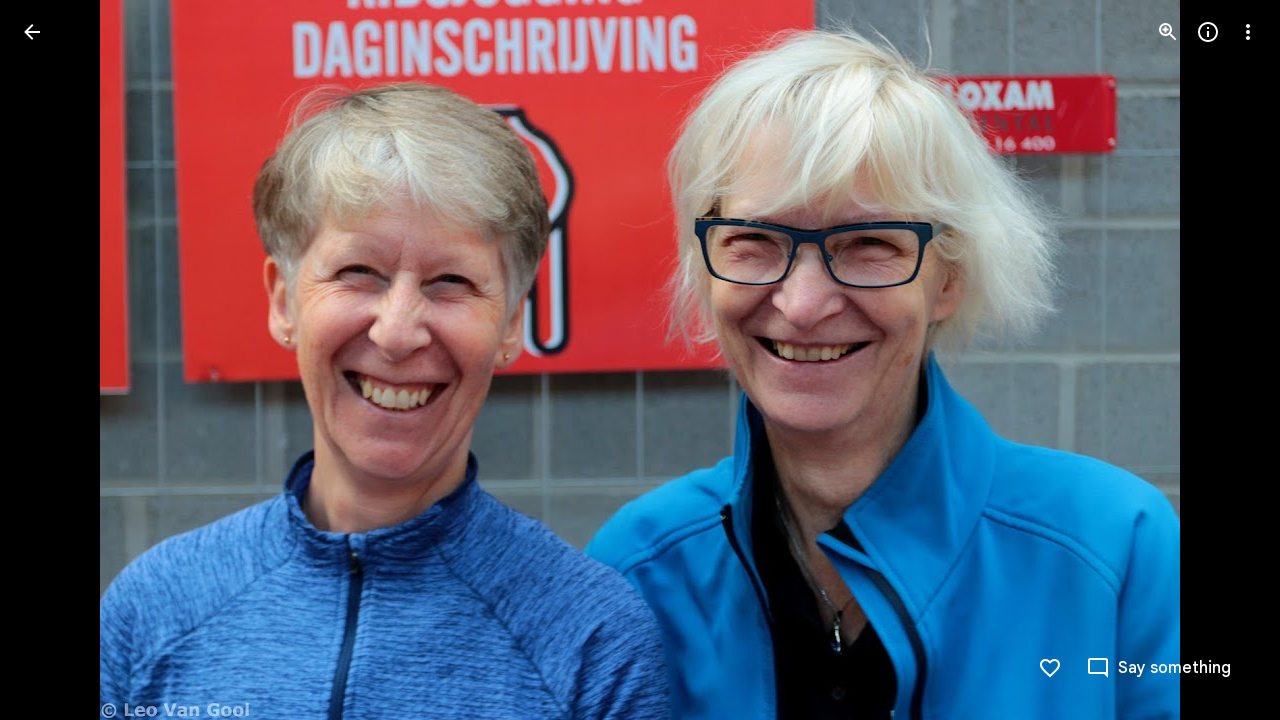

--- FILE ---
content_type: text/javascript; charset=UTF-8
request_url: https://photos.google.com/_/scs/social-static/_/js/k=boq.PhotosUi.en_US.XW1H77_gqfo.2019.O/ck=boq.PhotosUi.0fGtBVNaI04.L.B1.O/am=AAAAiDWAGZjNSvznAgCCjO87LqB_PC2EDTQZXjB8sxE/d=1/exm=A7fCU,Ahp3ie,B7iQrb,BTP52d,BVgquf,DgRu0d,E2VjNc,EAvPLb,EFQ78c,IXJ14b,IZT63,Ihy5De,IoAGb,JNoxi,KUM7Z,Kl6Zic,L1AAkb,LEikZe,Lcfkne,LuJzrb,LvGhrf,MI6k7c,MpJwZc,NCfd3d,NwH0H,O1Gjze,O6y8ed,OTA3Ae,P6sQOc,PIVayb,PrPYRd,QIhFr,RMhBfe,RqjULd,RyvaUb,SdcwHb,SpsfSb,UBtLbd,UUJqVe,Uas9Hd,Ulmmrd,V3dDOb,WO9ee,Wp0seb,XGBxGe,XVMNvd,XqvODd,YYmHzb,Z15FGf,ZDZcre,Zjf9Mc,ZwDk9d,_b,_tp,aW3pY,ag510,byfTOb,ctK1vf,e5qFLc,ebZ3mb,fBsFbd,gI0Uxb,gJzDyc,gychg,hKSk3e,hc6Ubd,hdW3jf,iH3IVc,ig9vTc,j85GYd,kjKdXe,l5KCsc,lXKNFb,lYp0Je,lazG7b,lfpdyf,lsjVmc,lwddkf,m9oV,mI3LFb,mSX26d,mdR7q,mzzZzc,n73qwf,nbAYS,o3R5Zb,odxaDd,opk1D,p0FwGc,p3hmRc,p9Imqf,pNBFbe,pjICDe,pw70Gc,q0xTif,qTnoBf,rCcCxc,rgKQFc,sOXFj,suMGRe,w9hDv,ws9Tlc,xKVq6d,xQtZb,xRgLuc,xUdipf,zbML3c,zeQjRb,zr1jrb/excm=_b,_tp,sharedphoto/ed=1/br=1/wt=2/ujg=1/rs=AGLTcCOKVDSaqn-CWs6w-9kVcVouIk8eFQ/ee=EVNhjf:pw70Gc;EmZ2Bf:zr1jrb;F2qVr:YClzRc;JsbNhc:Xd8iUd;K5nYTd:ZDZcre;LBgRLc:SdcwHb;Me32dd:MEeYgc;MvK0qf:ACRZh;NJ1rfe:qTnoBf;NPKaK:SdcwHb;NSEoX:lazG7b;O8Cmgf:XOYapd;Pjplud:EEDORb;QGR0gd:Mlhmy;SNUn3:ZwDk9d;ScI3Yc:e7Hzgb;Uvc8o:VDovNc;YIZmRd:A1yn5d;Zk62nb:E1UXVb;a56pNe:JEfCwb;cEt90b:ws9Tlc;dIoSBb:SpsfSb;dowIGb:ebZ3mb;eBAeSb:zbML3c;gty1Xc:suMGRe;iFQyKf:QIhFr;lOO0Vd:OTA3Ae;oGtAuc:sOXFj;pXdRYb:p0FwGc;qQEoOc:KUM7Z;qafBPd:yDVVkb;qddgKe:xQtZb;wR5FRb:rgKQFc;xqZiqf:wmnU7d;yxTchf:KUM7Z;zxnPse:GkRiKb/dti=1/m=LhnIsc,jmpo2c,saA6te?wli=PhotosUi.43SuxG2GMTw.createPhotosEditorPrimaryModuleNoSimd.O%3A%3BPhotosUi.vtYGBQZ6YJA.createPhotosEditorPrimaryModuleSimd.O%3A%3BPhotosUi.KSGN4KjGpII.skottieWasm.O%3A%3BPhotosUi.8TXrIolqBoU.twixWasm.O%3A%3B
body_size: 24074
content:
"use strict";this.default_PhotosUi=this.default_PhotosUi||{};(function(_){var window=this;
try{
_.lgc=function(a){return _.bx(a)};var mgc;
_.AL=function(a,b){var c=b.body,d=b.class,e=b.Ga,f=b.jslog,g=b.attributes,k=b.jscontroller;const l=b.jsmodel,m=b.jsaction,p=b.jsname,q=b.QL,t=b.dga,u=b.jna,w=b.Cb,A=b.Hb,F=b.lCa,G=b.rC;let L="";L+=""+(e!=null?e:"");L+=u?" Ubi8Z":"";const M=L+=t?" rETSD":"";e=_.Vu();a.open("c-wiz","pdLipf");a.Ba(mgc||(mgc=["c-wiz",""]));_.bx(w==null?void 0:w.Cc)&&a.Ca("jsrenderer",""+w.Cc);_.$w(a,_.WE(_.Zo("class",d,M)));f!=null&&a.Ca("jslog",f);_.bx(g)&&_.$w(a,_.WE(g));q||a.Ca("jsshadow","");a.Ca("jsdata","deferred-"+
e);if((F||!_.bx(w==null?void 0:w.Tia))&&(_.bx(w==null?void 0:w.Hb)||_.bx(A))){let S;a.Ca("data-p",_.Nhb((S=w==null?void 0:w.Hb)!=null?S:A!=null?A:null))}k!=null&&a.Ca("jscontroller",k);m&&a.Ca("jsaction",m);p!=null&&a.Ca("jsname",p);_.bx(w==null?void 0:w.WU)&&a.Ca("data-node-index",""+w.WU);_.bx(w==null?void 0:w.Ec)&&a.Ca("autoupdate","");a.Ca("jsmodel","hc6Ubd"+(l?" "+l:""));_.bx(w==null?void 0:w.xqa)&&a.Ca("view","");G!=null&&_.$w(a,_.WE(G));a.Aa();a.print(c);b=_.Co({Cb:w},b);d=b.Cb;b=b.jsdata;
c="";if(_.bx(d==null?void 0:d.jsdata))for(d=d.jsdata,f=d.length,g=0;g<f;g++)k=d[g],c+=_.bx(k)?" "+_.Sq(k):"";b=c+(b?" "+b:"");a.open("c-data","YoOZ2e");a.Ca("id",e);b&&a.Ca("jsdata",b);a.Aa();a.close();a.Va()};
var Fkc,Ekc,Ikc;_.Gkc=function(a,b,c){a.Bc(Ekc,"Dhz5Sb","div",b,c,Fkc)};
Fkc=function(a,b){const c=b.content,d=b.jscontroller,e=b.jsaction,f=b.jsname,g=b.Ga,k=b.ki,l=b.attributes,m=b.fk,p=b.Lq,q=b.nF,t=b.Cj,u=b.z1;var w=b.zw;w=w===void 0?!1:w;b=b.id;a.open("div","Dhz5Sb");b!=null&&a.Ca("id",b);a.Ca("class",_.Yo(["tB5Jxf-xl07Ob-XxIAqe",m&&"tB5Jxf-xl07Ob-XxIAqe-OWXEXe-qbOKL",q&&"tB5Jxf-xl07Ob-XxIAqe-OWXEXe-Vkfede-QBLLGd",g]));(f||null)!=null&&a.Ca("jsname",""+(f||null));a.Ca("jscontroller",""+(d!=null?d:"febLed"));a.Ca("jsaction","keydown:I481le;"+(e?e:""));a.Ca("data-is-hoisted",
p?"true":"false");a.Ca("data-should-flip-corner-horizontally",t?"true":"false");a.Ca("data-stay-in-viewport",u?"true":"false");a.Ca("data-skip-fixed-positioned-viewport-fix",w?"true":"false");k&&_.VE(a);_.$w(a,_.WE(l!=null?l:""));a.Aa();a.qa("RtkVtb");_.JL(a);a.va();a.qa("VdZRrd");_.Hkc(a,c);a.va();a.Va()};Ekc=class extends _.gx{getContent(){return this.data.content}mi(){return this.data.attributes}getId(){return this.data.id}};
_.Hkc=function(a,b){a.open("div","i921pc");a.Ba(Ikc||(Ikc=["jsname","SDSjce","class","tB5Jxf-xl07Ob-S5Cmsd"]));a.Aa();a.print(b);a.Va()};
_.Jkc=function(a,b){a.open("span","huH0jc");a.Ca("class",_.Yo(["dNKuRb",b]));a.Aa();a.Va()};
var Nkc=function(a,b){const c=b.jscontroller,d=b.Ga,e=b.az,f=b.iK,g=b.f4,k=b.g4,l=b.h7,m=b.nk,p=b.lM,q=b.name,t=b.value,u=b.Zv,w=b.jsname,A=b.ariaLabel,F=b.er,G=b.jH,L=b.attributes,M=b.qX;var S=b.Rd;S=S===void 0?!1:S;var Z=b.uf;Z=Z===void 0?!1:Z;var V=b.Zl;V=V===void 0?!1:V;var ma=b.ke;ma=ma===void 0?!1:ma;const Da=b.id;b=b.jsaction;a.open("div","LkFhNe");Da!=null&&a.Ca("id",Da);a.Ca("class",d);(w||null)!=null&&a.Ca("jsname",""+(w||null));a.Ca("jscontroller",c);a.Ca("jsaction",_.TE()+"animationend:L9dL9d;dyRcpb:dyRcpb;"+
(b!=null?b:""));a.Ca("data-indeterminate",""+V);ma&&_.XE(a);_.$w(a,_.WE(L!=null?L:""));a.Aa();a.Oa("input","dGOLmf");a.Ba(Kkc||(Kkc="type checkbox jsname YPqjbf jsaction change:WPi0i;".split(" ")));a.Ca("class",e);a.Ca("data-indeterminate",""+V);(q||null)!=null&&a.Ca("name",""+(q||null));(u||null)!=null&&a.Ca("id",""+(u||null));(t||null)!=null&&a.Ca("value",""+(t||null));S&&a.Ca("disabled",""+S);Z&&a.Ca("checked",""+Z);(A||null)!=null&&a.Ca("aria-label",""+(A||null));(F||null)!=null&&a.Ca("aria-labelledby",
""+(F||null));(G||null)!=null&&a.Ca("aria-describedby",""+(G||null));(V?"mixed":null)!=null&&a.Ca("aria-checked",""+(V?"mixed":null));_.$w(a,_.WE(M!=null?M:""));a.Aa();a.close();a.Oa("div","imRGmd");a.Ca("class",f);a.Aa();a.Oa("svg","Jk3b7e");a.Ba(Lkc||(Lkc=["aria-hidden","true","viewBox","0 0 24 24"]));a.Ca("class",g);a.Aa();a.Oa("path","vJ1ldf");a.Ba(Mkc||(Mkc=["fill","none","d","M1.73,12.91 8.1,19.28 22.79,4.59"]));a.Ca("class",k);a.Aa();a.close();a.close();a.Oa("div","rpUnbd");a.Ca("class",l);
a.Aa();a.close();a.close();a.qa("ahW8Kd");_.BL(a,"m9ZlFb",p);a.va();a.qa("Dcwl1d");_.DL(a,m);a.va();a.Va()},Okc=class extends _.gx{getName(){return this.data.name}getValue(){return this.data.value}zf(){return this.data.ariaLabel}mi(){return this.data.attributes}ua(){let a=this.data.Rd;return a===void 0?!1:a}ka(){let a=this.data.uf;return a===void 0?!1:a}Da(){let a=this.data.Zl;return a===void 0?!1:a}JA(){let a=this.data.ke;return a===void 0?!1:a}getId(){return this.data.id}},Kkc,Lkc,Mkc;var Pkc;
_.Qkc=function(a,b,c,d,e,f,g,k,l){b.print(_.W(m=>{m.qa("Cxshxc");var p={jscontroller:Pkc.id,Ga:_.Yo(["KGC9Kd-MPu53c","pfgZbe",(k||void 0)&&"KGC9Kd-MPu53c-OWXEXe-gk6SMd",void 0,!1,g]),az:"KGC9Kd-muHVFf-bMcfAe",iK:"KGC9Kd-YQoJzd",f4:"KGC9Kd-HUofsb",g4:"KGC9Kd-HUofsb-Jt5cK",h7:"KGC9Kd-SJnn3d",nk:"KGC9Kd-NxYnee",lM:"KGC9Kd-OYHm6b",name:d,value:e,ariaLabel:c,er:void 0,jH:void 0,Rd:!1,uf:k!=null?k:!1,Zl:!1,jsname:f,attributes:void 0,qX:l,ke:!1,id:void 0,jsaction:void 0};m.Bc(Okc,"LkFhNe","div",p,a,Nkc);
m.va()}))};Pkc={id:"XL71df"};var Rkc,Ukc,Wkc,Ykc,Zkc,alc;
_.Tkc=function(a,b,c,d,e,f,g,k,l,m,p,q){p=p===void 0?!1:p;q=q===void 0?!1:q;a.open("ul","SbDuEb");a.Ba(Rkc||(Rkc=["role","listbox"]));p&&a.Ca("jsshadow","");a.Ca("class",_.Yo(["aqdrmf-rymPhb",e]));a.Ca("tabindex",""+(l!=null?l:0));a.Ca("data-list-type",q?_.Skc.a3:_.Skc.e3);a.Ca("jscontroller",""+c);a.Ca("jsaction","mouseleave:JywGue; touchcancel:JMtRjd; focus:AHmuwe; blur:O22p3e; keydown:I481le;"+(k!=null?k:""));(g||null)!=null&&a.Ca("jsname",""+(g||null));(b||null)!=null&&a.Ca("aria-label",""+(b||
null));(d||null)!=null&&a.Ca("aria-labelledby",""+(d||null));q&&a.Ca("aria-multiselectable","true");_.$w(a,_.WE(m!=null?m:""));a.Aa();a.print(f!=null?f:"");a.Va()};_.jM=function(a,b,c,d){_.YE(a,b,_.Yo(["aqdrmf-rymPhb-Abojl","aqdrmf-rymPhb-H09UMb-bN97Pc",c]),d)};_.Vkc=function(a,b,c){a.open("li","s98ttc");a.Ba(Ukc||(Ukc=["role","separator"]));a.Ca("class",_.Yo(["aqdrmf-clz4Ic",c]));b&&a.Ca("aria-hidden","true");a.Aa();a.Va()};
_.Xkc=function(a,b){a.open("span","Hqdppf");a.Ba(Wkc||(Wkc="jsslot  jsname mk39nf class aqdrmf-rymPhb-hDb1X-Rtc0Jf".split(" ")));a.Aa();a.Oa("span","wiXfhb");_.$w(a,_.WE(b!=null?b:""));a.Aa();a.close();a.Va()};
_.$kc=function(a,b,c){a.open("span","WvxuDe");a.Ca("class",_.Yo(["aqdrmf-rymPhb-Gtdoyb",void 0]));a.Aa();a.open("span","prW80d");a.Ba(Ykc||(Ykc=["class","aqdrmf-rymPhb-fpDzbe-fmcmS","jsname","K4r5Ff"]));a.Aa();a.print(b);a.close();c&&(a.open("span","VczFyd"),a.Ba(Zkc||(Zkc=["class","aqdrmf-rymPhb-L8ivfd-fmcmS","jsname","uyy0gb"])),a.Aa(),a.print(c),a.close());a.Va()};
_.blc=function(a,b,c,d,e,f){b=b===void 0?null:b;c=c===void 0?null:c;d=d===void 0?null:d;e=e===void 0?null:e;f=f===void 0?!0:f;a.open("span","BrNU7b");a.Ba(alc||(alc=["jsname","orbTae","class","aqdrmf-rymPhb-JMEf7e"]));a.Aa();f&&c&&a.print(c);f&&b&&a.print(b);f&&d&&a.print(d);f||a.print(e);a.Va()};_.Skc={Jla:"NON_SELECTABLE",e3:"SINGLE_SELECT_NO_CONTROL",Tla:"SINGLE_SELECT_RADIO",q$:"MULTI_SELECT",a3:"MULTI_SELECT_NO_CONTROL",gS:"MENU"};
var clc=function(a,b,c,d,e,f,g){g=g===void 0?!1:g;a.open("ul","A4QBj");g&&a.Ca("jsshadow","");a.Ca("class",_.Yo(["aqdrmf-rymPhb",d]));a.Ca("role","menu");a.Ca("tabindex","-1");a.Ca("data-list-type",_.Skc.gS);a.Ca("jscontroller",""+c);a.Ca("jsaction","mouseleave:JywGue; touchcancel:JMtRjd; focus:AHmuwe; blur:O22p3e; keydown:I481le;");a.Ca("jsname","rymPhb");(b||null)!=null&&a.Ca("aria-label",""+(b||null));_.$w(a,_.WE(f!=null?f:""));a.Aa();a.print(e!=null?e:"");a.Va()},dlc,elc,flc=function(a,b,c,d,
e,f,g,k,l,m,p,q,t){a.open("li","yA8qve");a.Ba(dlc||(dlc=["tabindex","-1","role","menuitem"]));a.Ca("class",_.Yo(["aqdrmf-rymPhb-ibnC6b","aqdrmf-rymPhb-ibnC6b-OWXEXe-hXIJHe",(d||_.bx(g))&&"aqdrmf-rymPhb-ibnC6b-OWXEXe-SfQLQb-UbuQg-r4m2rf",void 0,k&&"aqdrmf-rymPhb-ibnC6b-OWXEXe-OWB6Me",l]));a.Ca("jsaction","click:o6ZaF; keydown:RDtNu; keyup:JdS61c; focusin:MeMJlc; focusout:bkTmIf; mousedown:teoBgf; mouseup:NZPHBc; mouseenter:SKyDAe; mouseleave:xq3APb; touchstart:jJiBRc; touchmove:kZeBdd; touchend:VfAz8; change:uOgbud;");
k&&a.Ca("aria-disabled","true");(t||null)!=null&&a.Ca("aria-label",""+(t||null));(q||null)!=null&&a.Ca("jsname",""+(q||null));_.$w(a,_.WE(m!=null?m:""));a.Aa();a.qa("KpAZWe");_.BL(a,"pptmpc",void 0,0);a.va();a.qa("pyQVWe");_.Jkc(a,"aqdrmf-rymPhb-sNKcce");a.va();a.open("span","zgs0T");a.Ba(elc||(elc=["class","aqdrmf-rymPhb-KkROqb"]));a.Aa();a.print(e!=null?e:"");a.close();a.qa("mRcpFf");_.$kc(a,b,c);a.va();a.qa("x3zDDf");_.blc(a,d,g,f);a.va();_.bx("O68mGe-xl07Ob-mQXhdd")&&(a.open("span","gkYCqd"),
a.Ca("class","O68mGe-xl07Ob-mQXhdd"),a.Aa(),a.close());_.bx(p)&&(a.qa("dMzJyc"),_.Xkc(a,p),a.va());a.Va()};var kM={ud:"mU5qzf",te:"I481le",KC:"j697N",wZ:"PpVxMd",vZ:"Ivk2Wd",nP:"c9v4Fb",oP:"b5fzT",lP:"TQSy7b",mP:"fAWgXe",pP:"kVJJuc",Hq:"zJEGQe",Bb:"hIFJ2e",Uv:"ZHFhKf",Wt:"FqxEYb",eZ:"n4aqpf",r5:"cHio1e",o_:"SnhQKe",Y1:"tjUDd",Z1:"xEi03e",d0:"wZDKm",vX:"vbeyRe",Qda:"FKdXvf",rP:"f7686e",Q5:"b9I51d",dU:"zz7I4c",uZ:"D0Fepb",e0:"rQdBT"};var jlc,glc;
_.hlc=function(a,b,c,d,e,f,g,k,l,m,p,q,t,u,w,A){const F=t===void 0?!1:t,G=u===void 0?!1:u,L=w===void 0?!1:w;t=A===void 0?!1:A;u=_.Zw(M=>{_.$w(M,_.WE(_.cx("data-menu-uid")));M.Ca("data-use-updated-list","true");_.$w(M,_.WE(p!=null?p:""));M.Ca("data-stay-open-after-action",G?"true":"false");M.Ca("data-sync-selected-state-from-params",L?"true":"false")});_.Gkc(b,{content:_.W(M=>{if(q===0){var S=_.Zw(Z=>{Z.Ca("data-should-focus-root","true");Z.Ca("data-is-select-menu","true");Z.Ca("data-should-wrap-focus","false")});
M.qa("g9j9q");_.Tkc(M,d,glc.id,void 0,_.Yo(["O68mGe-hqgu2c",void 0]),c,"rymPhb",void 0,-1,S,F)}else S=_.Zw(Z=>{Z.Ca("data-should-focus-root","true");Z.Ca("data-should-wrap-focus","false")}),M.qa("gT79cb"),clc(M,d,glc.id,_.Yo(["O68mGe-hqgu2c",void 0]),c,S,F);M.va()}),jsname:e,jscontroller:"bZ0mod",Ga:_.Yo([f,"O68mGe-xl07Ob"]),jsaction:_.Qw([_.Pw("JIbuQc",_.Ow(kM.KC,{filter:"rymPhb"})),_.Pw("XVaHYd",_.Ow(kM.nP,{filter:"rymPhb"})),_.Pw("Oyo5M",_.Ow(kM.oP,{filter:"rymPhb"})),_.Pw("DimkCe",_.Ow(kM.lP,
{filter:"rymPhb"})),_.Pw("m0LGSd",_.Ow(kM.mP,{filter:"rymPhb"})),_.Pw("WAiFGd",_.Ow(kM.pP,{filter:"rymPhb"})),_.Pw("E7eg0c",kM.o_),_.Pw("IefrZc",kM.Y1),_.Pw("ojWjpd",kM.Z1),_.Pw("oDwNGd",kM.d0),_.Pw("FlhwOe",kM.vX),_.Pw("mouseenter",kM.wZ),_.Pw("focusin",kM.vZ),_.Pw("RBqVmb",kM.uZ),_.Pw("FSN5eb",kM.dU),""]),fk:g,zw:t,Lq:k,nF:l,Cj:m,attributes:u,z1:void 0,id:void 0},a)};
_.ilc=function(a,b,c,d,e,f,g,k,l,m,p,q){const t=_.W(w=>{w.qa("H2NsOb");w.va()}),u=_.Zw(w=>{_.$w(w,_.WE(p!=null?p:""))});flc(a,b,c,f,d,e,t,l,_.Yo([_.bx(c)?"aqdrmf-rymPhb-ibnC6b-OWXEXe-SfQLQb-aSi1db-MCEKJb":_.Yo(["aqdrmf-rymPhb-ibnC6b-OWXEXe-SfQLQb-Woal0c-RWgCYc","O68mGe-OQAXze-OWXEXe-SfQLQb-Woal0c-RWgCYc"]),g]),u,q,m,k)};_.klc=function(a,b,c){a.open("div","Z29v0b");a.Ba(jlc||(jlc=["jsname","EyB7Ac"]));a.Ca("id",b.id);a.Aa();a.print(c);a.Va()};glc={id:"uoEu0c"};
_.nR=function(a,b){b=b||{};_.sP(a,_.Co({path:"M20 11H7.83l5.59-5.59L12 4l-8 8 8 8 1.41-1.41L7.83 13H20v-2z"},b))};_.oR=function(a,b){b=b||{};_.sP(a,_.Co({path:"M12 4l-1.41 1.41L16.17 11H4v2h12.17l-5.58 5.59L12 20l8-8-8-8z"},b))};
_.fMc=function(a){let b="";switch(a){case 7:b+="Action";break;case 1:case 19:case 22:b+="Animation";break;case 24:b+="Cinematic photo";break;case 6:b+="Eraser";break;case 21:b+="Effects";break;case 3:b+="Collage";break;case 4:b+="Smile";break;case 16:b+="Halloweenify";break;case 2:b+="HDR";break;case 26:b+="Snippet";break;case 12:b+="Hearts";break;case 5:b+="Pano";break;case 13:b+="April Fools";break;case 23:b+="Color pop";break;case 27:b+="Pop Out";break;case 28:b+="Design";break;case 9:b+="Snow";
break;case 15:b+="Stylized photo";break;case 10:b+="Twinkle";break;case 17:b+="Zoom out";break;case 8:b+="Highlight video";break;default:b+="Auto-Awesome"}return b};_.gMc=function(a,b,c,d,e,f,g,k,l,m,p,q,t,u,w){f=f!=null&&f.Xc()?_.fMc(f.Xc()):"";a=l?"Night Sight Video":m?"Video Boost":a?"Video":k?"Raw photo":"Photo";k=f?f+" - "+a:a;let A;a=(A=w==null?void 0:w.ha())!=null?A:w==null?void 0:_.z(w,_.Cv,10);b=b>c?"Landscape":b<c?"Portrait":"Square";g=g?k+" - Partially backup":k;c="";if(u&&(a==null?0:a.ha())){var F;u=c+" - ";c=a==null?void 0:a.ha();w=(F=a==null?void 0:_.lz(a))!=null?F:"unknown";F=_.Y(new _.X("{ACTOR_GENDER,select,female{Shared by {ACTOR_NAME}}male{Shared by {ACTOR_NAME}}other{Shared by {ACTOR_NAME}}}"),
{ACTOR_GENDER:w,ACTOR_NAME:c});c=u+F}u=c;F="";d?(d=g+" - "+b+" - "+_.WQ(d,"MEDIUM_DATE_TIME",e)+u,F+=d):F+=g+" - "+b+u;d=F;e="";p?e+="Archived":q?e+="Favorited":t&&(e+="Captioned");return(p=e)?d+" - "+p:d};_.pR=function(){return"Untitled"};_.hMc=function(a){return _.Y(new _.X("{TOTAL_ITEMS_1,plural,=0{No items}=1{1 item}other{{TOTAL_ITEMS_2} items}}"),{TOTAL_ITEMS_1:a,TOTAL_ITEMS_2:""+a})};
var gNc,hNc,jNc,lNc;_.xR=function(){return"Google Photos"};_.yR=function(){return"Google One"};
_.iNc=function(a){const b=_.W(c=>{c.open("span","JuBi9");c.Ca("class","UDKXKd uuRyud");c.Ca("title","Google");c.Aa();c.close()});if(!gNc["\u00010\u0001\u00011\u0001Photos\u00012\u0001"]){gNc["\u00010\u0001\u00011\u0001Photos\u00012\u0001"]=[];const c=/\x01\d+\x01/g;let d=0,e=0,f;do f=c.exec("\u00010\u0001\u00011\u0001Photos\u00012\u0001")||void 0,gNc["\u00010\u0001\u00011\u0001Photos\u00012\u0001"][e]=[_.Tj("\u00010\u0001\u00011\u0001Photos\u00012\u0001".substring(d,f&&f.index)),f&&f[0]],e+=1,d=c.lastIndex;
while(f)}for(const c of gNc["\u00010\u0001\u00011\u0001Photos\u00012\u0001"])switch(c[0]&&a.text(c[0]),c[1]){case "\u00010\u0001":a.print(b);break;case "\u00011\u0001":a.open("span","Rmexee");a.Ba(hNc||(hNc=["class","EIug8e"]));a.Aa();break;case "\u00012\u0001":a.close()}};gNc={};
_.kNc=function(a,b,c){a.open("a","lkefDb");a.Ba(jNc||(jNc="target,_blank,jslog,18162; track:click,rel,noopener".split(",")));a.Ca("href",_.bx(c)?_.Uo(c):"https://play.google.com/store/apps/details?id=com.google.android.apps.photos&referrer=utm_source%3Dphotosweb%26utm_medium%3Dpromo%26utm_term%3Dempty");a.Aa();a.Oa("div","YrcW4e");a.Ca("class","Od6mvf"+(b?" "+b:""));a.Ca("aria-label","Google Play store");a.Ca("title","Google Play store");a.Aa();a.close();a.Va()};
_.mNc=function(a,b,c){a.open("a","SxJkrd");a.Ba(lNc||(lNc="target,_blank,jslog,18165; track:click,rel,noopener".split(",")));a.Ca("href",_.bx(c)?_.Uo(c):"https://itunes.apple.com/app/apple-store/id962194608?pt=9008&ct=dwebpromo-empty&mt=8");a.Aa();a.Oa("div","vGYaNe");a.Ca("class","ASbIvd"+(b?" "+b:""));a.Ca("aria-label","App store");a.Ca("title","App store");a.Aa();a.close();a.Va()};
_.xfd=function(a,b){b=b||{};_.sP(a,_.Co({path:"M15.41 16.09l-4.58-4.59 4.58-4.59L14 5.5l-6 6 6 6z"},b))};_.yfd=function(a,b){b=b||{};_.sP(a,_.Co({path:"M8.59 16.34l4.58-4.59-4.58-4.59L10 5.75l6 6-6 6z"},b))};
_.KU=function(a,b){b=b||{};_.sP(a,_.Co({path:"M12 8c1.1 0 2-.9 2-2s-.9-2-2-2-2 .9-2 2 .9 2 2 2zm0 2c-1.1 0-2 .9-2 2s.9 2 2 2 2-.9 2-2-.9-2-2-2zm0 6c-1.1 0-2 .9-2 2s.9 2 2 2 2-.9 2-2-.9-2-2-2z"},b))};
_.Rid=function(a,b){b=b||{};_.sP(a,_.Co({path:"M22 9.24l-7.19-.62L12 2 9.19 8.63 2 9.24l5.46 4.73L5.82 21 12 17.27 18.18 21l-1.63-7.03L22 9.24zM12 15.4l-3.76 2.27 1-4.28-3.32-2.88 4.38-.38L12 6.1l1.71 4.04 4.38.38-3.32 2.88 1 4.28L12 15.4z"},b))};
var uud;_.vud=function(a,b,c){uud(c,a,b.Cb,b.Hb,b.Zc)};
uud=function(a,b,c,d,e){var f;const g=e?e.Qc().getExtension(_.zS)?!0:!1:(f=_.oB(d))==null?void 0:_.li(f,5);f=e==null?void 0:_.aUc(e.Qc());var k;const l=e?e.Qc().Yc().ha():(k=_.oB(d))==null?void 0:_.D(k,1);var m,p;let q;const t=e?g&&((m=e.Qc().getExtension(_.zS))==null?0:_.xS(m))?_.xS(e.Qc().getExtension(_.zS)):_.Yp(_.fw(e.Qc().Yc())):(q=(p=_.oB(d))==null?void 0:_.mi(p,3))!=null?q:null;let u,w,A;const F=e?g&&((u=e.Qc().getExtension(_.zS))==null?0:_.yS(u))?_.yS(e.Qc().getExtension(_.zS)):_.Yp(_.gw(e.Qc().Yc())):
(A=(w=_.oB(d))==null?void 0:_.mi(w,4))!=null?A:null;k="";if(f)for(m=f.length,p=0;p<m;p++)k+=f[p]===20?"true":"";const G=k,L=_.li(d,7);f=_.Zw(M=>{d&&M.Ca("data-media-key",""+d.ob());l&&M.Ca("data-url",_.Uo(l));t&&M.Ca("data-width",""+t);F&&M.Ca("data-height",""+F);g&&M.Ca("data-isvideo","true");L&&M.Ca("data-is-shield-required","true")});_.AL(b,{Hb:d,Cb:c,jscontroller:"gI0Uxb",jsaction:"rcuQ6b:npT2md;J5AkQ:jz05we;jIKYf:xlYkif;Wd1nic:iglIie;edij1c:txR0ge;agoMJf:m3mY0d;UP3aFf:dRLtJ;HSheMb:b4AXz(preventDefault=true);X4390e:b4AXz(preventDefault=true);kav0L:b4AXz(preventDefault=true);JZCswc:hMb2If;gSlfxd:sNn2Xc;pHne0:Ua4FL;fYivrc:MZS9Ie;MTCyCd:FadOJ;eCQyPd:qUlOZc;",
jsname:"oISvpc",jsmodel:"VXiCDb vDfG5",Ga:"A7ANFe",attributes:f,body:_.W(M=>{M.qa("oWW9z");let S,Z,V;wud(a,M,l,(S=_.oB(d))==null?void 0:_.D(S,2),t,F,g,e&&t&&F?_.gMc(g?!0:!1,t,F,_.Yp(e.Qc().Bf()),_.Yp(e.Qc().Ll()),(Z=e.Qc().getExtension(_.nS))==null?void 0:Z.Qk(),G.includes("true")):"",(V=_.oB(d))==null?void 0:_.li(V,7),L);M.va()})})};_.vud.rb=_.oo;
var wud=function(a,b,c,d,e,f,g,k,l,m){var p=a.Gd;if(c&&e&&f&&(p==null?0:p.oa())&&p.ua()===9){const t=p.oa().ma(),u=p.oa().ha();var q=f/u>e/t;const w=q?Math.ceil(e*Math.min(1,u/f)):Math.min(e,t),A=q?Math.min(f,u):Math.ceil(f*Math.min(1,t/e)),F=(p==null?0:p.ma())&&p.ma()>1?w*Math.min(p.ma(),2)<e?w*Math.min(p.ma(),2):e:w,G=(p==null?0:p.ma())&&p.ma()>1?A*Math.min(p.ma(),2)<f?A*Math.min(p.ma(),2):f:A;p=_.Zw(S=>{S.Ca("style","top: "+_.Wo(Math.round((u-A)/2))+"px; left: "+_.Wo(Math.round((t-w)/2))+"px; width: "+
_.Wo(w)+"px; height: "+_.Wo(A)+"px")});q=_.Zw(S=>{S.Ca("style","width: "+_.Wo(w)+"px; height: "+_.Wo(A)+"px")});const L=_.Zw(S=>{S.Ca("style","width: "+_.Wo(w)+"px; height: "+_.Wo(A)+"px")}),M=_.Zw(S=>{S.Ca("width",""+w);S.Ca("height",""+A);if(d)S.Ca("src",_.Uo(d));else{const Z=""+_.rP({url:c,width:Math.ceil(F),height:Math.ceil(G),Mi:g!=null?g:null,devicePixelRatio:1},a);Z?S.Ca("src",_.Uo(Z)):xud(S)}k&&S.Ca("aria-label",k)});b.qa("k3OIZd");yud(a,b,l,p,q,L,M,void 0,void 0,void 0,void 0,(0,_.wo)(""+
(d?_.Uo(d):_.rP({url:c,width:Math.ceil(F),height:Math.ceil(G),Mi:g!=null?g:null,devicePixelRatio:1},a))),m)}else if(c&&e&&f){l=""+_.rP({url:c,width:250,height:250,vu:!0,Mi:!0,devicePixelRatio:1},a);const t=(0,_.wo)(l);l=_.Zw(u=>{u.Ca("style","max-width: "+_.Wo(e)+"px; max-height: "+_.Wo(f)+"px;");_.bx(t)?u.Ca("src",_.Uo(t)):xud(u);k&&u.Ca("aria-label",k)});b.qa("r5Vb4c");yud(a,b,void 0,void 0,void 0,void 0,l,"LoqKDd","LoqKDd","LoqKDd","LoqKDd Tp7tdd",t,m)}else b.qa("Vl6Ble"),yud(a,b,!0,void 0,void 0,
void 0,void 0,void 0,void 0,void 0,void 0,void 0,m);b.va()},yud=function(a,b,c,d,e,f,g,k,l,m,p,q,t){b.open("div","FnY97c");b.Ba(zud||(zud="aria-hidden true jsname ls4dqb class LP85Mb".split(" ")));b.Aa();b.close();b.open("img","NuWDWc");b.Ba(Aud||(Aud="aria-hidden true jsname VAJbob class Mt0Lzd".split(" ")));_.bx(q)?b.Ca("src",_.Vo(q)):xud(b);b.Aa();b.close();b.open("div","GgIGpf");b.Ba(Bud||(Bud=["jsname","ImB6xd"]));b.Ca("class","XXKL8c "+(k!=null?k:""));_.$w(b,_.WE(d!=null?d:""));b.Aa();b.Oa("div",
"ew4Gaf");b.Ba(Cud||(Cud=["jsname","hPe5Dc"]));b.Ca("class","TTxCae "+(l!=null?l:""));_.$w(b,_.WE(e!=null?e:""));b.Aa();b.Oa("div","rVU5Kc");b.Ba(Dud||(Dud=["jsaction","contextmenu:pvY4Bb;","jsname","THoUvc"]));b.Ca("class","yF8Bmb "+(m!=null?m:""));_.$w(b,_.WE(f!=null?f:""));b.Aa();b.Oa("img","x0EkId");b.Ba(Eud||(Eud=["jsname","uLHQEd"]));b.Ca("class","BiCYpc "+(p!=null?p:""));_.bx(g)?_.$w(b,_.WE(g)):xud(b);b.Aa();b.close();t&&(b.open("div","PIvVz"),b.Ba(Fud||(Fud=["class","pfNjne","jsname","AFZkUd"])),
b.Aa(),b.close());b.qa("o8b1W");_.jV(a,b,void 0,void 0,"EfLiRc"+(c?" eO2Zfd":""),void 0,"aZ2wEe");b.va();b.close();b.close();b.close()},zud,Aud,Bud,Cud,Dud,Eud,Fud,xud=function(a){a.Ca("src","[data-uri]")};
var Jud,Kud,Lud,Mud;_.Iud=function(a,b,c){_.Hud(c,a,b.be,b.Cb,void 0,void 0,void 0,"UsThNc")};_.Iud.rb=_.oo;
_.Hud=function(a,b,c,d,e,f,g,k){let l="";const m=l+=k!=null?k:"";e=e?e:"OWATsd";k=_.W(q=>{q.open("div","utcohc");q.Ba(Jud||(Jud=["class","KJca8b","jsname","Khrgeb"]));q.Aa();q.close();q.open("div","cNFYAd");q.Ba(Kud||(Kud=["class","VmkiKe","jsname","r4rOcc"]));q.Aa();_.bx(c.pu)&&(q.qa("ozfjyc"),_.vud(q,c.pu,a),q.va());q.qa("nAHYrf");q.open("div","uZ4p6e");q.Ba(Lud||(Lud="class,SxgK2b OQEhnd eLNT1d,jslog,125021; track:click,role,button,tabindex,0,jsname,ttdpI,jsaction,click:pM5AUc(preventDefault=true);".split(",")));q.Ca("aria-label",
"View previous photo");q.Aa();q.qa("wukeS");q.qa("ql3Dqf");_.xfd(q,{width:36,height:36,Ga:"cjiNme"});q.va();q.va();q.Va();q.va();q.qa("ndh9qe");q.open("div","tHCnL");q.Ba(Mud||(Mud="class,SxgK2b Cwtbxf eLNT1d,jslog,27485; track:click,role,button,tabindex,0,jsname,OCpkoe,jsaction,click:Y3Xo2b(preventDefault=true);".split(",")));q.Ca("aria-label","View next photo");q.Aa();q.qa("FejYRd");q.qa("LWM5x");_.yfd(q,{width:36,height:36,Ga:"cjiNme"});q.va();q.va();q.Va();q.va();q.close()});const p=_.Zw(q=>{q.Ca("tabindex",
"-1")});_.AL(b,{Cb:d,jsmodel:e,body:k,jscontroller:f!=null?f:"o3R5Zb",jsname:_.ML(m),class:_.Yo(g,"AGwIld"),jsaction:_.Xo(void 0,"click:KjsqPd; touchstart:p6p2H;xRhIYd:zSFKlc;OurDDf:ZqbUvd(preventDefault=true);l6otDc:WqyK6e(preventDefault=true);HSheMb:WqyK6e(preventDefault=true);X4390e:ZqbUvd(preventDefault=true);kav0L:aNimxb;QnA24c:NDH36d(preventDefault=true);IBB03b:DDbAcb;JZCswc:hMb2If;LBd6wc:NDH36d(preventDefault=true);rnRr1c:BQiIbf;eCQyPd:OacpJ;OSxyHb:s9G28b;"),rC:p})};
_.Yud=function(a,b){b=b||{};_.sP(a,_.Co({path:"M11 7h2v2h-2zm0 4h2v6h-2zm1-9C6.48 2 2 6.48 2 12s4.48 10 10 10 10-4.48 10-10S17.52 2 12 2zm0 18c-4.41 0-8-3.59-8-8s3.59-8 8-8 8 3.59 8 8-3.59 8-8 8z"},b))};
var $ud,avd;
_.bvd=function(a,b){b=b||{};_.sP(a,_.Co({tg:_.W(c=>{c.open("path","Eprmzf");c.Ba($ud||($ud=["d","M12,18.5 L12.17,18.5 L11.08,17.41 L12.5,16 L16,19.5 L12.5,23 L11.09,21.59 L12.17,20.5 L12,20.5 C9.95,20.5 7.91,19.72 6.34,18.16 C3.22,15.04 3.22,9.97 6.34,6.85 L7.75,8.26 C5.41,10.6 5.41,14.41 7.75,16.75 C8.89,17.88 10.4,18.5 12,18.5 Z"]));c.Aa();c.close();c.open("path","wmwkk");c.Ba(avd||(avd=["fill-opacity",".5","d","M19.9847881,12 L17.9847505,12 C17.8987659,10.9509834 17.5389462,9.92044498 16.9052914,9.02607951 L18.3306963,7.60067462 C19.3373302,8.89924874 19.8886941,10.4381533 19.9847881,12 Z M19.9238806,13.6 C19.6932655,15.2652153 18.9386387,16.8713613 17.66,18.15 L16.25,16.74 C17.1384077,15.8515923 17.6895213,14.7512947 17.9033407,13.6 L19.9238806,13.6 Z M15.8126162,7.85601291 C14.7368051,6.97672655 13.4030037,6.5 12,6.5 L11.83,6.5 L12.92,7.59 L11.5,9 L8,5.5 L11.5,2 L12.91,3.41 L11.83,4.5 L12,4.5 C13.8668042,4.5 15.7253159,5.14682148 17.2281647,6.44046443 L15.8126162,7.85601291 Z"]));c.Aa();
c.close()})},b))};
var iBd=function(a,b){a.open("span","n1tOxb");a.Ca("class","DPvwYc sm8sCf J0XlZe");a.Ca("aria-hidden","true");a.Aa();a.print(b);a.Va()};var jBd,kBd,lBd,mBd,nBd,oBd,wBd=function(a,b,c,d,e,f,g,k,l,m,p,q,t,u,w,A,F,G,L,M,S,Z){a.open("span","Ps5YHf");a.Ba(pBd||(pBd="jsslot  jsname j7LFlb tabindex -1".split(" ")));a.Ca("class","z80M1"+(q||p?" NmX0eb":"")+(t?" N2RpBe":"")+(u?" RDPZE":"")+(_.bx(g)?" HGVH5":"")+(w?" "+w:""));a.Ca("jsaction","click:o6ZaF"+(L==null||L?"(preventDefault=true)":"")+"; mousedown:lAhnzb; mouseup:Osgxgf; mouseenter:SKyDAe; mouseleave:xq3APb;"+(Z?"":"touchstart:jJiBRc; touchmove:kZeBdd; touchend:VfAz8"));u&&a.Ca("aria-disabled",
"true");(q||p)&&a.Ca("aria-checked",t?"true":"false");_.bx(g)&&a.Ca("aria-haspopup","true");l&&a.Ca("aria-describedby",l);l=_.Mo(_.W(V=>{_.bx(m)?V.print(m):(V.print(b),_.bx(k)&&(V.text(" "),V.print(k)))}));a.Ca("aria-label",l);a.Ca("role",p?"menuitemradio":q?"menuitemcheckbox":"menuitem");a.Aa();a.Oa("div","Repppe");a.Ba(qBd||(qBd=["class","aBBjbd MbhUzd","jsname","ksKsZd"]));a.Aa();a.close();_.bx(A)&&(a.open("div","p6STec"),a.Ba(rBd||(rBd=["class","PCdOIb Ce1Y1c","aria-hidden","true"])),a.Aa(),a.print(A),
a.close());a.open("div","YN8eBe");a.Ba(sBd||(sBd=["class","uyYuVb oJeWuf"]));c&&a.Ca("jscontroller",c);d&&a.Ca("jsaction",d);e&&a.Ca("jsmodel",e);f&&a.Ca("jsname",f);_.bx(F)&&_.$w(a,_.WE(F));G&&a.Ca("sync-action","true");M?a.Ca("jslog",M):S&&a.Ca("jslog",S+"; track:JIbuQc");a.Aa();if(q||p)a.open("div","p5Wxec"),a.Ba(tBd||(tBd=["class","O7wNO"])),a.Aa(),a.close();_.bx(b)&&(a.open("div","e0Dotb"),a.Ba(uBd||(uBd=["class","jO7h3c"])),a.Aa(),a.print(b),a.close());_.bx(g)&&(c=_.W(V=>{V.qa("fS3Hee");V.text("\ue5df");
V.va()}),a.qa("I80AHb"),iBd(a,c),a.va());_.bx(k)&&(a.open("div","k5JxS"),a.Ba(vBd||(vBd=["class","a9caSc HhLEze"])),a.Aa(),a.print(k),a.close());a.close();_.bx(g)&&a.print(g);a.Va()},pBd,qBd,rBd,sBd,tBd,uBd,vBd,xBd;var yBd=function(a,b){a="click:cOuCgd"+(a?"(preventDefault=true)":"")+"; mousedown:UX7yZ";a+="; mouseup:";a+="lbsD7e";a+="; mouseenter:";a+="tfO1Yc";a+="; mouseleave:";a+="JywGue";a+="; focus:";a+="AHmuwe";a+="; blur:";a+="O22p3e";a+="; contextmenu:";a+="mg9Pef";a+=";";return a+=b?"touchstart:p6p2H; touchmove:FwuNnf; touchend:yfqBxc(preventDefault=true); touchcancel:JMtRjd;":""};var ABd=function(a,b){const c=b.content,d=b.jsaction,e=b.Pe,f=b.jslog,g=b.Ka,k=b.role,l=b.tabindex,m=b.vd,p=b.Te,q=b.iu,t=b.Ff,u=b.uc,w=b.Rja,A=b.ariaLabel,F=b.attributes,G=b.DNa,L=_.W(S=>{_.bx(m)?(S.open("a","Ajuk1"),S.Ca("class","FKF6mc TpQm9d"+(q?" "+q:"")),S.Ca("href",_.Uo(m)),p&&S.Ca("target",p),(_.bx(A)||_.bx(u))&&S.Ca("aria-label",_.Mo(A!=null?A:u)),f?S.Ca("jslog",f):g&&S.Ca("jslog",g+"; track:click"),_.bx(t)&&_.$w(S,_.WE(t)),S.Aa(),_.bx(c)&&S.print(c),S.close()):_.bx(c)&&S.print(c)}),M=_.Zw(S=>
{_.bx(F)&&_.$w(S,_.WE(F));G&&S.Ca("data-stop-enter-keydown","true");if(_.bx(u)){w&&S.Ca("data-tooltip-position",w);const Z=w!=null?w:"bottom";S.Ca("data-tooltip-vertical-offset",Z=="bottom"?"-12":Z=="top"?"12":"0");S.Ca("data-tooltip-horizontal-offset",Z=="right"?"-12":Z=="left"?"12":"0")}});zBd(a,_.Co({jsaction:yBd(!(!e||_.bx(m)),!_.bx(m))+(d?";"+d:""),role:_.bx(m)?"presentation":k,tabindex:_.bx(m)?-1:l,ariaLabel:_.bx(m)?null:A,content:L,attributes:M},b))},zBd=function(a,b){const c=b.content,d=b.Ga,
e=b.jscontroller,f=b.jsaction,g=b.jsname,k=b.jslog,l=b.role,m=b.Ka,p=b.attributes,q=b.disabled,t=b.hidden,u=b.id,w=b.tabindex,A=b.vd,F=b.title,G=b.uc,L=b.ariaDescribedBy,M=b.ariaLabel;b=b.rLa;a.open("div","TMU4kd");a.Ba(BBd||(BBd=["jsshadow",""]));a.Ca("role",l?l:"button");u&&a.Ca("id",u);a.Ca("class","U26fgb"+(d?" "+d:"")+(q?" RDPZE":""));_.bx(A)||(k?a.Ca("jslog",k):m&&a.Ca("jslog",m+"; track:JIbuQc"));e&&a.Ca("jscontroller",e);f&&a.Ca("jsaction",f);g&&a.Ca("jsname",g);L&&a.Ca("aria-describedby",
L);_.bx(M)?a.Ca("aria-label",_.Mo(M)):_.bx(G)&&a.Ca("aria-label",_.Mo(G));a.Ca("aria-disabled",q?"true":"false");_.bx(A)||a.Ca("tabindex",""+(q?-1:w!=null?w:0));t&&a.Ca("style","display: none;");(b||_.Fo(b,0))&&a.Ca("data-response-delay-ms",""+b);_.bx(F)&&a.Ca("title",_.Mo(F));_.bx(G)&&a.Ca("data-tooltip",_.Mo(G));_.bx(p)&&_.$w(a,_.WE(p));a.Aa();_.bx(c)&&a.print(c);a.Va()},BBd;var EBd=function(a,b,c){a.Bc(CBd,"TMU4kd","div",b,c,DBd)},DBd=function(a,b){const c=this.ua,d=this.Da,e=this.ka,f=b.content,g=b.Ga,k=b.jscontroller,l=b.menu,m=b.mg,p=b.Bj,q=b.Rj,t=b.Kna,u=b.jslog,w=b.attributes,A=b.Ka,F=b.cB,G=b.Ng,L=b.fea,M=b.mka,S=_.W(V=>{V.print(f);_.bx(l)&&(V.open("div","Sh3Lqb"),V.Ba(FBd||(FBd="jsname xl07Ob style display:none aria-hidden true".split(" "))),V.Aa(),V.print(l),V.close())}),Z=_.Zw(V=>{V.Ca("aria-haspopup","true");V.Ca("aria-expanded",""+d);m&&V.Ca("data-dynamic",
"true");p&&V.Ca("data-alignright","true");q&&V.Ca("data-aligntop","true");F&&V.Ca("data-menu-corner",F);G&&V.Ca("data-anchor-corner",G);L&&V.Ca("data-horizontal-menu-offset",""+L);M&&V.Ca("data-vertical-menu-offset",""+M);t&&V.Ca("data-disable-arrow-key-open","true");_.bx(w)&&_.$w(V,_.WE(w))});ABd(a,_.Co({jscontroller:k!=null?k:"iSvg6e",jsaction:"keydown:I481le;"+(A&&!u?" LEpEAf:npT2md;":""),content:S,Ga:(g!=null?g:"")+(c?" u3bW4e":"")+(d?" iWO5td":"")+(e?" j7nIZb":""),attributes:Z,jslog:u?u:A?A+
"; track:LEpEAf":""},b))},CBd=class extends _.gx{constructor(){super();this.ka=this.Da=this.ua=!1}La(a){this.ua=a;return this}H8(a){this.Da=a;return this}Ea(a){this.ka=a}getContent(){return this.data.content}zf(){return this.data.ariaLabel}getTitle(){return this.data.title}Ud(){return this.data.disabled}getId(){return this.data.id}mi(){return this.data.attributes}},FBd;var HBd=function(a,b,c){const d=b.Ga;GBd(a,_.Co({Ga:"c7fp5b FS4hgd"+(d?" "+d:"")},b),c)},GBd=function(a,b,c){const d=b.label;EBd(a,_.Co({content:_.W(e=>{e.open("div","xDJ3ze");e.Ba(IBd||(IBd=["class","lVYxmb MbhUzd","jsname","ksKsZd"]));e.Aa();e.close();e.open("div","qxNM6e");e.Ba(JBd||(JBd=["class","g4jUVc","aria-hidden","true"]));e.Aa();e.close();e.open("span","uuaFVb");e.Ba(KBd||(KBd=["jsslot","","class","I3EnF oJeWuf"]));e.Aa();_.bx(d)&&(e.open("span","njqgb"),e.Ba(LBd||(LBd=["class","NlWrkb snByac"])),
e.Aa(),e.print(d),e.close());e.close()})},b),c)},IBd,JBd,KBd,LBd;var PBd=function(a,b,c){const d=b.icon,e=b.uc,f=b.Rja,g=b.Ga,k=b.attributes,l=b.Ka,m=b.yr,p=_.W(t=>{t.open("div","qL6nDe");t.Ba(MBd||(MBd=["class","NWlf3e MbhUzd","jsname","ksKsZd"]));t.Aa();t.close();t.open("span","tGa8rd");t.Ba(NBd||(NBd=["jsslot","","class","MhXXcc oJeWuf"]));t.Aa();t.Oa("span","o2xQ4e");t.Ba(OBd||(OBd=["class","Lw7GHd snByac"]));t.Aa();t.print(d);t.close();t.close()}),q=_.Zw(t=>{if(e){f&&t.Ca("data-tooltip-position",f);const u=f!=null?f:"bottom";t.Ca("data-tooltip-vertical-offset",
u==="bottom"?"-12":u==="top"?"12":"0");t.Ca("data-tooltip-horizontal-offset",u==="right"?"-12":u==="left"?"12":"0")}_.bx(k)&&_.$w(t,_.WE(k))});EBd(a,_.Co({Ga:"JRtysb "+(m?"ZDSs1":"WzwrXb")+(g?" "+g:""),content:p,attributes:q,Ka:l},b),c)},MBd,NBd,OBd;var TBd,UBd,VBd,XBd,ZBd,$Bd,dCd;_.QBd=function(a,b,c){_.Ko("Hb")(a,b,c)};
TBd=function(a,b,c){const d=b.label,e=b.icon,f=b.Ga,g=b.Rj,k=b.Bj,l=b.ariaLabel,m=b.Ka,p=b.jslog,q=b.jsname,t=b.mg,u=b.uc;HBd(a,{label:_.W(w=>{_.bx(e)&&(w.open("span","cOds1c"),w.Ba(RBd||(RBd=["class","RGgMLc"])),w.Aa(),w.print(e),w.close());w.open("span","oH80Rb");w.Ba(SBd||(SBd=["class","sYyz6c"]));w.Aa();w.print(d);w.close()}),menu:b.menu,Ga:"Sn08je"+(_.bx(e)?" oGaYYd":"")+(f?" "+f:""),Rj:g,Bj:k,ariaLabel:l,Ka:m!=null?m:null,jslog:p!=null?p:null,jsname:q,mg:t,uc:u!=null?u:null},c)};
_.Jo("Hb","",0,TBd);TBd.rb=_.oo;
var RBd,SBd,WBd=function(a,b,c){const d=b.label,e=b.icon,f=b.Ga,g=b.Rj,k=b.Bj,l=b.ariaLabel,m=b.Ka,p=b.jslog,q=b.jsname,t=b.mg,u=b.uc;HBd(a,{label:_.W(w=>{_.bx(e)&&(w.open("span","mbxHaf"),w.Ba(UBd||(UBd=["class","RGgMLc"])),w.Aa(),w.print(e),w.close());w.open("span","fmP2ob");w.Ba(VBd||(VBd=["class","sYyz6c"]));w.Aa();w.print(d);w.close()}),menu:b.menu,Ga:"wHcDkc"+(_.bx(e)?" oGaYYd":"")+(f?" "+f:""),Rj:g,Bj:k,ariaLabel:l,Ka:m!=null?m:null,jslog:p!=null?p:null,jsname:q,mg:t,uc:u!=null?u:null},c)};
_.Jo("Ib","",0,WBd);WBd.rb=_.oo;_.hW=function(a,b,c){_.Ko("Jb")(a,b,c)};XBd=function(a,b,c){const d=b.jslog,e=b.Ga,f=b.Pe;PBd(a,_.Co({yr:!1},{icon:b.icon,menu:b.menu,Rj:b.Rj,Bj:b.Bj,Ka:b.Ka,jslog:d!=null?d:null,ariaLabel:b.ariaLabel,uc:b.uc,jsname:b.jsname,Ga:"YI2CVc"+(e?" "+e:""),mg:b.mg,Pe:f!=null?f:null,cB:b.cB,Ng:b.Ng,disabled:b.disabled}),c)};_.Jo("Jb","",0,XBd);XBd.rb=_.oo;_.YBd=function(a,b,c){_.Ko("Kb")(a,b,c)};
ZBd=function(a,b,c){const d=b.jslog,e=b.Ga,f=b.Pe;PBd(a,_.Co({yr:!0},{icon:b.icon,menu:b.menu,Rj:b.Rj,Bj:b.Bj,Ka:b.Ka,jslog:d!=null?d:null,ariaLabel:b.ariaLabel,uc:b.uc,jsname:b.jsname,Ga:"ZTO7Ub"+(e?" "+e:""),mg:b.mg,Pe:f!=null?f:null,cB:b.cB,Ng:b.Ng,disabled:b.disabled}),c)};_.Jo("Kb","",0,ZBd);ZBd.rb=_.oo;_.iW=function(a,b,c){_.Ko("Lb")(a,b,c)};
$Bd=function(a,b){var c=b.Ga;const d=b.jsname,e=b.content;c="s2VtY"+(c?" "+c:"");const f=b.Bo,g=b.U5,k=b.attributes,l=b.embedded;b=b.Zi;a.open("div","UXP6Xb");a.Ba(jBd||(jBd=["role","menu","tabindex","0"]));a.Ca("class","JPdR6b"+(f?" e5Emjc":"")+(g?" CblTmf":"")+(c?" "+c:""));a.Ca("jscontroller","uY3Nvd");a.Ca("jsaction","IpSVtb:TvD9Pc;fEN2Ze:xzS4ub;frq95c:LNeFm;cFpp9e:J9oOtd; click:H8nU8b; mouseup:H8nU8b; keydown:I481le; keypress:Kr2w4b; blur:O22p3e; focus:H8nU8b");d&&a.Ca("jsname",d);l||a.Ca("jsshadow",
"");_.bx(k)&&_.$w(a,_.WE(k));(b!=null?b:1)||a.Ca("data-back-to-cancel","false");a.Aa();a.Oa("div","gyBCVc");a.Ba(kBd||(kBd=["class","XvhY1d","jsaction","mousedown:p8EH2c; touchstart:p8EH2c;"]));a.Aa();a.Oa("div","JfdI5c");a.Ba(lBd||(lBd=["class","JAPqpe K0NPx"]));a.Aa();a.print(e);a.close();a.close();a.Va()};_.Jo("Lb","",0,$Bd);$Bd.rb=_.oo;
var aCd=function(a,b){var c=b.Ga;const d=b.jscontroller,e=b.jsaction,f=b.jsname,g=b.content;c="gH67ve"+(c?" "+c:"");const k=b.Bo,l=b.U5,m=b.cB,p=b.Ng,q=b.fea,t=b.mka;b=b.attributes;a.open("div","Iszilc");a.Ba(mBd||(mBd="role menu aria-expanded false style display:none".split(" ")));a.Ca("class","JPdR6b E0xepc"+(k?" e5Emjc":"")+(l?" CblTmf":"")+(c?" "+c:""));a.Ca("jscontroller",d?d:"fiGdcb");a.Ca("jsaction","frq95c:LNeFm;IpSVtb:TvD9Pc;fEN2Ze:xzS4ub;cFpp9e:J9oOtd;RdYeUb:H8nU8b; click:H8nU8b; mouseup:H8nU8b; keydown:I481le; keypress:Kr2w4b; blur:O22p3e; focus:H8nU8b;"+
(e?";"+e:""));f&&a.Ca("jsname",f);m&&a.Ca("data-menu-corner",m);p&&a.Ca("data-anchor-corner",p);q&&a.Ca("data-horizontal-menu-offset",""+q);t&&a.Ca("data-vertical-menu-offset",""+t);_.bx(b)&&_.$w(a,_.WE(b));a.Aa();a.Oa("div","GqvNKb");a.Ba(nBd||(nBd=["class","XvhY1d","jsaction","mousedown:p8EH2c; touchstart:p8EH2c;"]));a.Aa();a.Oa("div","jzGAGc");a.Ba(oBd||(oBd=["class","JAPqpe K0NPx"]));a.Aa();a.print(g);a.close();a.close();a.Va()};_.Jo("Mb","",0,aCd);aCd.rb=_.oo;
_.jW=function(a,b,c){_.Ko("Nb")(a,b,c)};
dCd=function(a,b){const c=b.label,d=b.R0,e=b.jsaction,f=b.Ga,g=b.Ho;wBd(a,_.W(k=>{d?(k.open("div","yF8aQc"),k.Ba(bCd||(bCd=["class","RB0bD"])),k.Aa(),k.print(c),k.close(),k.open("div","HclYn"),k.Ba(cCd||(cCd=["class","g5m1dc"])),k.Aa(),k.print(d),k.close()):k.print(c)}),b.jscontroller,e!=null?e:g,b.jsmodel,b.jsname,b.D1,b.Ju,b.ariaDescribedBy,b.ariaLabel,b.pD,b.Eza,b.checked,b.disabled,"o7Osof"+(d?" BvuOLd":"")+(b.FFa?" Mvvj7b":"")+(f?" "+f:""),b.icon,b.attributes,b.wja,b.preventDefault,b.jslog,b.Ka,
b.isLink)};_.Jo("Nb","",0,dCd);dCd.rb=_.oo;var bCd,cCd,eCd=function(a){a.qa("bAHOl");a.open("div","pzdmS");a.Ba(xBd||(xBd=["role","separator","aria-hidden","true"]));a.Ca("class","kCtYwe");a.Aa();a.Va();a.va()};_.Jo("Ob","",0,eCd);eCd.rb=_.oo;
var fCd={Hj:"aj0Jcf",ek:"uYT2Vb",Oh:"SYZktf",qP:"oNPcuf",RA:"li9Srb",jJ:"NSsOUb",bp:"tLCEwd",di:"K3J0i",Ly:"SeiAcc",bF:"UeYGad",xn:"uh8wMe",ud:"mU5qzf"};var kCd,jCd,lCd,mCd,nCd;_.hCd=function(a,b,c,d,e,f,g){_.gCd(b,{content:c,menu:d,attributes:g,jsname:e,Ga:f,om:void 0,id:void 0,HP:0,nR:void 0,jsaction:void 0},a)};_.iCd=function(a,b,c,d,e,f){const g=_.Zw(k=>{_.bx(f)&&_.$w(k,_.WE(f));k.Ca("data-is-menu-dynamic","true")});_.gCd(b,{content:c,jsname:d,Ga:e,om:void 0,id:void 0,attributes:g,HP:0,jsaction:void 0,nR:void 0},a)};_.gCd=function(a,b,c){a.Bc(jCd,"Asm8r","div",b,c,kCd)};
kCd=function(a,b){const c=b.HP,d=b.content,e=b.menu,f=b.jsname,g=b.Ga,k=b.om,l=b.attributes,m=b.id,p=b.jsaction;b=b.nR;a.open("div","Asm8r");a.Ba(lCd||(lCd=["jsshadow",""]));(m||null)!=null&&a.Ca("id",""+(m||null));a.Ca("class",_.Yo(["tB5Jxf-xl07Ob-XxIAqe-OWXEXe-oYxtQd",g]));a.Ca("jscontroller","ZvHseb");a.Ca("jsaction",_.Qw([_.Pw("JIbuQc",_.Ow(fCd.Hj,{filter:"WjL7X"})),_.Pw("keydown",_.Ow(fCd.ek,{filter:"WjL7X"})),_.Pw("xDliB",fCd.qP),_.Pw("SM8mFd",fCd.RA),b===0?"":_.Pw("iFFCZc",fCd.jJ),b===0?"":
_.Pw("Rld2oe",fCd.jJ),p!=null?p:""]));a.Ca("jsname",""+(f!=null?f:""));_.bx(l)&&_.$w(a,_.WE(l));a.Aa();c===0&&(a.open("div","d3oYzb"),a.Ba(mCd||(mCd=["jsname","WjL7X","jsslot",""])),(k||null)!=null&&a.Ca("class",""+(k||null)),a.Aa(),a.print(d),a.close(),a.open("div","J7Soef"),a.Ba(nCd||(nCd=["jsname","U0exHf","jsslot",""])),a.Aa(),e&&a.print(e),a.close());a.Va()};jCd=class extends _.gx{getContent(){return this.data.content}mi(){return this.data.attributes}getId(){return this.data.id}};
_.kW=function(a){var b=b===void 0?!1:b;a.Ca("aria-expanded","false");a.Ca("aria-haspopup","menu");b&&_.bMb(a)};
_.oCd=function(a,b,c,d,e,f,g,k,l,m){a=_.Zw(q=>{m&&q.Ca("jslog",m+"; track:JIbuQc")});const p=_.Zw(q=>{d&&q.Ca("jscontroller",d);g&&q.Ca("jsmodel",g);f&&q.Ca("jsaction",f)});_.ilc(b,c,void 0,void 0,void 0,void 0,void 0,l!=null?l:c,k,e,a,p)};
_.pCd=function(a,b,c,d,e,f,g,k,l,m){if(l)e=_.W(p=>{const q=_.Zw(t=>{_.kW(t)});p.qa("NMnoSb");_.OR(a,p,c,d,void 0,void 0,void 0,void 0,q,void 0,f!=null?f:d);p.va()}),l=_.Zw(p=>{m&&p.Ca("jslog",m+"; track:JIbuQc")}),b.qa("zlDnmf"),_.iCd(a,b,e,g,k,l);else{l=_.W(q=>{const t=_.Zw(u=>{_.kW(u)});q.qa("yeb6tc");_.OR(a,q,c,d,void 0,void 0,void 0,void 0,t,void 0,f!=null?f:d);q.va()});const p=_.Zw(q=>{m&&q.Ca("jslog",m+"; track:JIbuQc")});b.qa("tDe2sc");_.hCd(a,b,l,e,g,k,p)}b.va()};
_.AY=function(a,b){b=b||{};_.sP(a,_.Co({path:"M9 16.17L4.83 12l-1.42 1.41L9 19 21 7l-1.41-1.41L9 16.17z"},b))};
_.yRd=function(a){_.sP(a,_.Co({path:"M3 17v2h6v-2H3zM3 5v2h10V5H3zm10 16v-2h8v-2h-8v-2h-2v6h2zM7 9v2H3v2h4v2h2V9H7zm14 4v-2H11v2h10zm-6-4h2V7h4V5h-4V3h-2v6z"},{}))};
_.nRd=function(a,b){b=b||{};_.sP(a,_.Co({path:"M15.5 14h-.79l-.28-.27A6.471 6.471 0 0 0 16 9.5 6.5 6.5 0 1 0 9.5 16c1.61 0 3.09-.59 4.23-1.57l.27.28v.79l5 4.99L20.49 19l-4.99-5zm-6 0C7.01 14 5 11.99 5 9.5S7.01 5 9.5 5 14 7.01 14 9.5 11.99 14 9.5 14zm1-7.5h-2v2h-2v2h2v2h2v-2h2v-2h-2z"},b))};
_.oRd=function(a,b){b=b||{};_.sP(a,_.Co({path:"M12.75 14.25L19 20.49 20.49 19l-6.24-6.25m.18.98A6.471 6.471 0 0 0 16 9.5 6.5 6.5 0 1 0 9.5 16c1.61 0 3.09-.59 4.23-1.57M9.5 14C7.01 14 5 11.99 5 9.5S7.01 5 9.5 5 14 7.01 14 9.5 11.99 14 9.5 14zM7 8.5h5v2H7z"},b))};
var c2d;_.d2d=function(a,b,c,d,e,f,g,k,l,m,p,q){l="G6iPcb"+(l?" "+l:"");k?(b.qa("lhUr9e"),_.DR(b,{icon:c,ariaLabel:d,jsname:e,Ga:l,uc:g!=null?g:m?null:d,Ka:p,jslog:q,attributes:f},a)):(b.qa("lDjvne"),_.BR(b,{icon:c,ariaLabel:d,jsname:e,Ga:l,uc:g!=null?g:m?null:d,Ka:p,jslog:q,attributes:f},a));b.va()};
_.e2d=function(a,b,c){var d=b.Ga,e=b.url,f=b.oh;if(_.bx(e)){a.qa("PYtuP");var g=_.Co({Ga:"G6iPcb"+(d?" "+d:""),kt:"cx6Jyd",url:e,style:f?1:2},b);b=g.icon;d=g.url;e=g.ariaLabel;f=g.style;var k=g.Ie,l=g.attributes,m=g.Vaa,p=g.jsname,q=g.Ga,t=g.kt,u=g.jslog,w=g.Ka,A=g.uc;g=g.iD;a.open("div","BMhBsb");a.Ba(c2d||(c2d=["jsaction","click:npT2md;"]));a.Ca("class","DNAsC"+(q?" "+q:""));a.Ca("jscontroller","aJIyme");p&&a.Ca("jsname",p);_.bx(l)&&_.$w(a,_.WE(l));a.Aa();a.qa("ymJG5e");_.lOc(c,a,f,b,e,k,""+t,A!=
null?A:g?null:e,u,w,m,d);a.va();a.Va()}else a.qa("VAFEt"),_.d2d(c,a,b.icon,b.ariaLabel,b.jsname,b.attributes,b.uc,b.oh,b.Ga,b.iD,b.Ka,b.jslog);a.va()};_.pZ=function(a,b,c){const d=b.Ga;b=_.Co({Ga:"G6iPcb"+(d?" "+d:""),kt:"cx6Jyd",style:b.oh?1:2},b);_.mOc(c,a,b.icon,b.ariaLabel,b.jscontroller,b.jsaction,b.style,b.Ie,b.attributes,b.Vaa,b.jsname,b.jsmodel,b.Ga,b.kt,b.jslog,b.Ka,b.uc,b.iD,b.Pe)};
_.qZ=function(a,b,c){const d=b.Ga,e=b.kt,f=b.oh;b=_.Co({Ga:"A1fzDc"+(d?" "+d:""),kt:"mTyUsf"+(e?" "+e:""),style:b.gA?2:f?3:1},b);_.LR(c,a,b.label,b.jscontroller,b.jsaction,b.style,b.ariaLabel,b.title,b.jsname,b.Xaa,b.Ga,b.disabled,b.icon,b.ih,b.kt,b.oza,b.attributes,b.jslog,b.Ka)};
_.f2d=function(a,b,c){const d=b.ariaLabel;var e=b.Ga;const f=b.uc,g=b.iD,k=b.jslog,l=b.Ka,m=b.Bj,p=b.mg,q=b.lg;e="G6iPcb"+(e?" "+e:"");b.oh?(a.qa("XnOmzf"),_.YBd(a,_.Co({Rj:!0,Bj:m==null?!0:m,Ga:e,uc:f!=null?f:g?"":d,jslog:k,Ka:l,mg:p,lg:q!=null?q:d},b),c)):(a.qa("ythRvf"),_.hW(a,_.Co({Rj:!0,Bj:m==null?!0:m,Ga:e,uc:f!=null?f:g?"":d,jslog:k,Ka:l,mg:p,lg:q!=null?q:d},b),c));a.va()};
_.rZ=function(a,b,c){b=b||{};const d=b.mg,e=b.Ga,f=_.W(g=>{g.qa("JXmoKc");_.KU(g,null);g.va()});a.qa("Y5jlZd");_.f2d(a,_.Co({mg:d,Ga:e,lg:"More options",icon:f,ariaLabel:"More options",Ka:"18053"},b),c);a.va()};
var g2d,h2d,i2d,k2d,m2d,n2d,o2d,l2d,j2d,p2d,q2d;
_.sZ=function(a,b,c,d,e,f,g,k,l,m,p,q,t,u,w,A,F){F="JIbuQc:cOuCgd;"+(F?"":"FH2Ite:y7ZpV(preventDefault=true);")+"mouseenter:MJEKMe";F+="; mouseleave:";F+="iFHZnf";F+=";";let G;G="SmZ4Wd W2pADe";switch(k){case 1:G+=" DwJIde";break;case 2:G+=" l1wFhe";break;case 4:G+=" l8aFYc";break;case 8:G+=" NIM9Fc";break;case 9:G+=" SSaLDe"}l=G+(l?" "+l:"");b.open("div","C3plee");b.Ba(g2d||(g2d=["jsshadow",""]));b.Ca("jscontroller","Ahp3ie");b.Ca("jsaction",F);b.Ca("class",l);m&&b.Ca("jsname",m);b.Aa();b.Oa("div",
"aMzoJ");b.Ba(h2d||(h2d="class{QtDoYb MJvped{jsname{ZMv3u{jsaction{click:A5KDlc(nhpiIe),iBD8fc,cyExaf(k942D);{role{menubar".split("{")));b.Aa();b.Oa("div","iSSmcd");b.Ba(i2d||(i2d=["class","rMGHCb"]));b.Aa();p&&(b.qa("eObWd"),j2d(b,a),b.va());f=f?f:"8837";m=_.Zw(L=>{if(p||A)L.Ca("style","display:none"),L.Ca("aria-hidden","true")});l=_.W(L=>{_.bx(e)?L.print(e):(L.qa("csiNUd"),_.nR(L,null),L.va())});b.qa("ZxSwOb");_.e2d(b,{attributes:m,icon:l,url:d,ariaLabel:c?c:"Back",iD:!0,Ga:"KT9N2",Ka:f,jsname:"yfWuid",
oh:k===1||k===8},a);b.va();if(_.bx(w)||_.bx(t))b.open("span","wzQuXc"),b.Ba(k2d||(k2d="jsslot  class UtdETd jsname k942D".split(" "))),b.Aa(),_.bx(t)&&(b.qa("mnGa3d"),l2d(b,t,u),b.va()),_.bx(w)&&b.print(w),b.close();b.close();if(_.bx(g)||q)b.open("span","kp6oob"),b.Ba(m2d||(m2d="jsslot  jsname bN97Pc class xvKqge".split(" "))),b.Aa(),b.Oa("div","TGfi7"),b.Ba(n2d||(n2d=["class","c9yG5b"])),b.Aa(),_.bx(g)&&b.print(g),b.close(),b.close(),q&&(b.open("div","s8pFsb"),b.Ba(o2d||(o2d=["jsname","sqebTb"])),
b.Ca("class","mboUdc"+(_.bx(g)?"":" oSplvc")),b.Aa(),b.close());b.close();b.Va()};l2d=function(a,b,c){a.open("h1","yk01me");a.Ca("class","PBaY5"+(c?" "+c:""));a.Aa();a.print(b);a.Va()};
j2d=function(a,b){const c=b.Yj;a.open("a","kro1Ce");a.Ba(p2d||(p2d=["jsname","nhpiIe","jslog","8830; track:click"]));a.Ca("href",_.Uo(_.Ru("/")));a.Ca("aria-label",_.xR(null,b));a.Ca("data-viewer-logged-in",c?"true":"false");a.Aa();a.Oa("div","jRxV3b");a.Ba(q2d||(q2d=["class","m4YTOb"]));a.Aa();a.qa("ax5Z5");_.iNc(a);a.va();a.close();a.Va()};
var Wke,Xke,Yke,Zke;
_.$ke=function(a,b,c,d,e,f,g,k,l,m,p,q,t,u,w,A){b.open("div","Hv3Vib");b.Ca("jscontroller",e?e:"zECd7b");b.Ca("jsaction","agoMJf:nA9Gcf;rcuQ6b:npT2md;"+(c?c+";":""));d&&b.Ca("jsname",d);b.Ca("class","Y2w9M "+(g?g:""));A!=null&&b.Ca("data-nudge-id",""+A);b.Aa();b.Oa("div","SRiDYd");b.Ba(Wke||(Wke="jsname Hn6s1b tabindex 0 role tooltip".split(" ")));b.Ca("class","mVK51d eLNT1d"+(u?" "+u:""));f&&b.Ca("jslog",f);_.bx(q)&&b.Ca("aria-label",""+q);t&&b.Ca("aria-hidden","true");b.Aa();if(_.bx())b.print(void 0);
else if(k||l)k&&(b.open("div","zNihf"),b.Ba(Xke||(Xke=["class","FkI4sc"])),b.Aa(),b.print(k),b.close()),l&&(b.open("div","vidZvb"),b.Ba(Yke||(Yke=["class","NqLrnb"])),b.Aa(),b.print(l),b.close()),_.bx(m)&&(b.qa("ErLZDd"),_.GR(b,{Ga:"Rh15ic",label:"Learn more",vd:m,jslog:f?"12356; track:click":""},a),b.va()),_.bx(p)&&b.print(p);b.close();b.open("div","NKrczf");b.Ba(Zke||(Zke=["jsname","aC1sp"]));b.Ca("class","yCWinc eLNT1d"+(w?" "+w:""));b.Aa();b.close();b.Va()};
_.D0=function(a){return"yDSiEe uGCjIb"+(a?"":" zcLWac eejsDc")};_.E0=function(a,b){a.Ca("role","main");a.Ca("tabindex","-1");b&&(a.Ca("aria-label",b),a.Ca("data-default-view-focus",""))};_.F0=function(){return"Cv8Rjc yDSiEe"};_.G0=function(a,b){a.Ca("role","main");b&&(a.Ca("tabindex","-1"),a.Ca("aria-label",b),a.Ca("data-default-view-focus",""))};_.H0=function(a,b){return"B6Rt6d"+(b?" bGD2be":"")+(a?" zcLWac eejsDc":"")};
_.jhf=function(a,b){b=b||{};_.sP(a,_.Co({path:"M4.5 13h1.1l.9 2H8l-.9-2.1c.5-.3.9-.8.9-1.4v-1C8 9.7 7.3 9 6.5 9H3v6h1.5v-2zm0-2.5h2v1h-2v-1zM16 15h1.5l.5-3 .5 3h2l1-6H20l-.5 3-.5-3h-2l-.5 3-.5-3h-1.5l1 6zm-5.12-1.5h1.25l.37 1.5H14l-1.5-6h-2L9 15h1.5l.38-1.5zm.87-1.5h-.5l.25-1 .25 1z"},b))};
_.khf=function(a,b){b=b||{};_.sP(a,_.Co({path:"M12 17.27L18.18 21l-1.64-7.03L22 9.24l-7.19-.61L12 2 9.19 8.63 2 9.24l5.46 4.73L5.82 21 12 17.27z"},b))};
_.QUf=function(a,b){b=b||{};_.sP(a,_.Co({path:"M4 15h2v3h12v-3h2v3c0 1.1-.9 2-2 2H6c-1.1 0-2-.9-2-2m11.59-8.41L13 12.17V4h-2v8.17L8.41 9.59 7 11l5 5 5-5-1.41-1.41z"},b))};
var aVf;_.bVf=function(a,b,c,d){a.print(_.W(e=>{e.open("span","wyOqec");e.Ba(aVf||(aVf=["jsaction","rcuQ6b:WYd;pfTNSd:NeHV7;yPaYJb:AEKeee;"]));e.Ca("class",c?c:"rtExYb");e.Ca("jscontroller",d?d:"xRgLuc");b&&e.Ca("data-allow-zero","true");e.Aa();e.close()}))};
_.mXf=function(a){_.sP(a,_.Co({path:"M18 16c-.79 0-1.5.31-2.03.81L8.91 12.7c.05-.23.09-.46.09-.7s-.04-.47-.09-.7l7.05-4.11c.53.5 1.25.81 2.04.81 1.66 0 3-1.34 3-3s-1.34-3-3-3-3 1.34-3 3c0 .24.04.48.09.7L8.04 9.81C7.5 9.31 6.79 9 6 9c-1.66 0-3 1.34-3 3s1.34 3 3 3c.79 0 1.5-.31 2.04-.81l7.05 4.12c-.05.22-.09.45-.09.69 0 1.66 1.34 3 3 3s3-1.34 3-3-1.34-3-3-3zm0-12c.55 0 1 .45 1 1s-.45 1-1 1-1-.45-1-1 .45-1 1-1zM6 13c-.55 0-1-.45-1-1s.45-1 1-1 1 .45 1 1-.45 1-1 1zm12 7c-.55 0-1-.45-1-1s.45-1 1-1 1 .45 1 1-.45 1-1 1z"},
{}))};
_.R8=function(a,b){a=a||{};return _.Q8(b,a.Tl)};_.Q8=function(a,b){b=_.bx(b)?""+b+" - ":"";return b+=_.xR(null,a)};
_.V8=function(){return"Back to photos & videos"};_.W8=function(){return"Back to photo books"};_.uxg=function(){return"Back to canvas prints"};
var fRg;_.gRg=function(a,b){b.qa("zJIRke");_.jW(b,{label:"Add to album",text:"Add to album",jscontroller:"artEdb",jsaction:"JIbuQc:Osbvqb;",jslog:"12632; track:click"},a);b.va()};var iRg;_.hRg=function(a,b){_.Ko("Hf")(a,null,b)};iRg=function(a,b,c){_.jW(a,{label:"Add to documents",text:"Add to documents",jscontroller:"AvYoAd",jsaction:"JIbuQc:FBGH3e;",Ka:"213292"},c)};_.Jo("Hf","",0,iRg);iRg.rb=_.oo;_.jRg=function(a,b){_.Ko("If")(a,null,b)};_.kRg=function(a,b){_.pZ(a,{icon:_.W(c=>{c.qa("EKZzhb");_.yRd(c);c.va()}),ariaLabel:"Edit",jsname:"IarNOb",jsaction:"click:lWPLSc;JIbuQc:lWPLSc;Ox0VAf:N3y1je;NQWhCb:Kb0Iic;rpwqZb:xRhnkd(preventDefault=true);CSO0c:w0sIvf;",jscontroller:"iV3GJd",oh:!0,Ga:"Okp7uc eLNT1d",jslog:"8916; track:click"},b)};_.lRg=function(a,b,c,d,e){c=_.ex(c==null||Array.isArray(c),c);const f=a.Gd;if(c&&!d&&!e)for(d=c.length,e=0;e<d;e++)if(_.rS(c[e])===17){var g="";g+="Rotate left";var k="";const l=k+="Shift+R";f.ha()===1?(k=_.W(m=>{m.print(l)}),b.qa("P2fWId"),_.jW(b,{label:g,text:g,Ju:k,meta:l,ariaLabel:g+" - "+l,lg:g+" - "+l,jscontroller:"mz0TCd",jsaction:"JIbuQc:KjsqPd;NQWhCb:Kb0Iic;",Ka:"10483"},a)):(b.qa("rhMbdf"),_.jW(b,{label:g,text:g,jscontroller:"mz0TCd",jsaction:"JIbuQc:KjsqPd;NQWhCb:Kb0Iic;",Ka:"10483"},a));
b.va()}};var mRg,oRg,pRg,qRg;_.nRg=function(a,b,c,d){var e=a.Gd;const f=_.W(g=>{g.qa("cjmQVd");_.AY(g,{Ga:"OKO8oe"});g.va()});c&&e.ha()===1&&(c=_.W(g=>{g.qa("ZY5DXd");mRg(a,g,d);g.va()}),e=_.Mo(_.W(g=>{g.qa("qMrK3e");mRg(a,g,d);g.va()})),b.qa("s98aKe"),_.jW(b,{Ga:"tzQQkd",label:c,text:e,tV:d?null:f,Ah:!0,jscontroller:"H1x19d",jsaction:"JIbuQc:hyRxD;",jslog:"13314; track:JIbuQc"},a),b.va())};
mRg=function(a,b,c){b.open("div","jD4Kf");b.Ba(oRg||(oRg=["class","Xe1pB"]));b.Aa();b.Oa("div","GcaL9c");b.Ba(pRg||(pRg=["class","cNASZe"]));b.Aa();b.text(_.Tj("Loop video"));b.close();b.Oa("div","coTsf");b.Ba(qRg||(qRg=["class","NVM2hf"]));b.Aa();b.qa("o7hZz");c=!c;b.open("div","zAVnoc");b.Ba(fRg||(fRg=["class","X4Ka9","jsaction","change:ahkFRc;JIbuQc:JIbuQc; mousedown:QJmimb;"]));b.Ca("jscontroller","iIPBGf");b.Ca("jsname","SW9X6");_.bx()&&_.$w(b,_.WE());b.Aa();b.qa("kQg5Hd");b.qa("AlNaPb");_.Qkc(a,
b,"",void 0,void 0,"bMcfAe","PnVRO",c);b.va();b.va();b.Va();b.va();b.close();b.Va()};
var rRg=function(a,b,c){_.jW(a,{label:"Add to screenshots & recordings",text:"Add to screenshots & recordings",jscontroller:"qaPrXe",jsaction:"JIbuQc:IIumze;",Ka:"239642"},c)};_.Jo("If","",1,rRg);rRg.rb=_.oo;
_.sRg=function(a,b,c,d,e,f,g){const k=a.lp;!a.Yj||!k||d||e||c||(b.qa("vn6y8"),_.jW(b,{label:"Order canvas print",text:"Order canvas print",jsmodel:"CdG8bc",jscontroller:f?f:"ul1Vud",Vi:g,jsaction:"JIbuQc:KjsqPd;",Ka:"79059"},a),b.va())};_.tRg=function(a,b,c,d,e,f,g){const k=a.bo;!a.Yj||!k||d||e||c||(b.qa("sXde8b"),_.jW(b,{label:"Order photo prints",text:"Order photo prints",jsmodel:"TkCUFd",jscontroller:f?f:"ygG9De",Vi:g,jsaction:"JIbuQc:KjsqPd;",Ka:"79071"},a),b.va())};
var xRg,yRg,zRg,ARg,BRg,CRg,ERg,FRg,GRg,HRg,IRg,JRg,KRg,LRg,DRg;
_.E9=function(a,b){a.open("div","vTgGOd");a.Ba(xRg||(xRg="jsaction,rcuQ6b:PA60s;NQWhCb:PA60s; mouseenter:eGiyHb; focus:eGiyHb; touchstart:eGiyHb;,class,YTMxfd eLNT1d,tabindex,0".split(",")));a.Ca("jscontroller","ctK1vf");a.Aa();a.Oa("div","fjm0Ue");a.Ba(yRg||(yRg=["class","ZCf80c eLNT1d","jsname","NCouB"]));a.Aa();a.Oa("div","CASHnb");a.Ba(zRg||(zRg=["class","gAvs9e","jsname","Tgxr9d"]));a.Aa();a.close();a.Oa("div","Ozbmnf");a.Ba(ARg||(ARg=["class","r5RmQd","jsname","QrBWef"]));a.Aa();a.close();a.close();
a.Oa("div","MzIBrb");a.Ba(BRg||(BRg=["class","c2efuc eLNT1d","jsname","MW0BZc"]));a.Aa();a.qa("x0JJEc");_.bvd(a,{height:18,width:18});a.va();a.open("div","s0aQJf");a.Ba(CRg||(CRg=["class","SqvhHd"]));a.Aa();a.qa("yMkOcf");_.ax(a,DRg,null,b);a.va();a.close();a.close();a.Oa("div","fmrEDf");a.Ba(ERg||(ERg=["class","AF1n5 eLNT1d","jsname","mmGUKe"]));a.Aa();a.qa("a1zh3c");b=b={height:18,width:18};_.sP(a,_.Co({path:"M12 7C6.48 7 2 9.24 2 12c0 2.24 2.94 4.13 7 4.77l.29.02-2 2L8.7 20.2l4.21-4.2-4.21-4.21-1.41 1.41 1.47 1.47C5.76 14.09 4 12.81 4 12c0-1.06 3.04-3 8-3s8 1.94 8 3c0 .73-1.46 1.89-4 2.53v2.05c3.53-.77 6-2.53 6-4.58 0-2.76-4.48-5-10-5z"},
b));a.va();a.open("div","l9LIXe");a.Ba(FRg||(FRg=["class","YUfg3e"]));a.Aa();a.text(_.Tj("360 video"));a.close();a.close();a.Oa("div","tIJ22e");a.Ba(GRg||(GRg=["class","LG4Bxf eLNT1d","jsname","HijkCc"]));a.Aa();a.qa("rQw8tc");_.jhf(a,{height:18,width:18});a.va();a.open("div","bFamN");a.Ba(HRg||(HRg=["class","FUKKdb"]));a.Aa();a.text(_.Tj("RAW"));a.close();a.close();a.Oa("div","PfEg");a.Ba(IRg||(IRg=["class","n6gine eLNT1d","jsname","qq1dwb"]));a.Aa();a.qa("OrEtFb");b=b={height:18,width:18};_.sP(a,
_.Co({path:"M400-480Zm-140 0q0-92-64-156T40-700q92 0 156-64t64-156q0 92 64 156t156 64q-92 0-156 64t-64 156ZM160-160q-33 0-56.5-23.5T80-240v-280h80v280h480v-480H520v-80h120q33 0 56.5 23.5T720-720v180l160-160v440L720-420v180q0 33-23.5 56.5T640-160H160Z",viewBox:"0 -960 960 960"},b));a.va();a.open("div","gMtMj");a.Ba(JRg||(JRg=["class","w7YZ8c"]));a.Aa();a.text(_.Tj("Video Boost"));a.close();a.close();a.Oa("div","zqVsef");a.Ba(KRg||(KRg=["class","sMy5xe eLNT1d","jsname","z8eGN"]));a.Aa();a.qa("PZXKcb");
b=b={height:18,width:18};_.sP(a,_.Co({path:"M524-40q-84 0-157.5-32t-128-86.5Q184-213 152-286.5T120-444q0-146 93-257.5T450-840q-18 99 11 193.5T561-481q71 71 165.5 100T920-370q-26 144-138 237T524-40Zm0-80q88 0 163-44t118-121q-86-8-163-43.5T504-425q-61-61-97-138t-43-163q-77 43-120.5 118.5T200-444q0 135 94.5 229.5T524-120Zm-20-305Z",viewBox:"0 -960 960 960"},b));a.va();a.open("div","GMbn0b");a.Ba(LRg||(LRg=["class","yyIdgd"]));a.Aa();a.text(_.Tj("Night Sight Video"));a.close();a.close();a.Va()};
DRg=function(a,b){return _.Ko("Kf")(a,b)};_.Jo("Kf","",0,function(){return"Partial upload"});_.Jo("Lf","",0,function(){return"Recorded videos get enhanced lighting, clearer picture, and amplified colors"});_.Jo("Mf","",0,function(){return"Records videos in higher quality with enhanced lighting, stabilization, and definition"});
var MRg,NRg,ORg,PRg,QRg,RRg=function(a){_.sP(a,_.Co({viewBox:"-12 -12 24 24",tg:_.W(b=>{b.open("path","NH60ob");b.Ba(MRg||(MRg="class;w9e2Mc;fill;currentColor;d;M0 0 M5.437,0 C5.437,0 -2.896,-5 -2.896,-5 C-2.896,-5 -2.896,5 -2.896,5 C-2.896,5 5.437,0 5.437,0z".split(";")));b.Aa();b.close();b.open("path","J9tQtf");b.Ba(NRg||(NRg="class;m0ibmd;fill;currentColor;d;M0 0 M2.998,-4 C2.998,-4 1.02,-4 1.02,-4 C1.02,-4 1.02,4 1.02,4 C1.02,4 2.998,4 2.998, 4 C2.998,4 2.998,-4 2.998,-4zM0 0 M-1.02,-4 C-1.02,-4 -2.998,-4 -2.998,-4 C-2.998,-4 -2.998,4 -2.998,4 C-2.998,4 -1.02,4 -1.02,4 C-1.02,4 -1.02,-4 -1.02,-4z".split(";")));
b.Aa();b.close();b.open("g","yY5Bgf");b.Ba(ORg||(ORg=["class","CjQmJf"]));b.Aa();b.Oa("path","XHOJjb");b.Ba(PRg||(PRg="class;Qfrpne;transform;translate(0.36457, 0.36457);d;M -0.364562988281,-9.42706298828 c -5.00508117676,0.0 -9.0625,4.05741882324 -9.0625, 9.0625 c 0.0,5.00508117676 4.05741882324,9.0625 9.0625,9.0625 c 5.00508117676,0.0 9.0625,-4.05741882324 9.0625,-9.0625 c 0.0,-5.00508117676 -4.05741882324,-9.0625 -9.0625,-9.0625 Z;stroke;currentColor;stroke-width;2;fill;none;stroke-dasharray;48.9763695716, 7.97289737212;stroke-dashoffset;-7.97289737212".split(";")));
b.Aa();b.close();b.Oa("path","ztYxdf");b.Ba(QRg||(QRg="class;OLQnJe;fill;currentColor;transform;rotate(20);d;M -5.00021362305,-6.50010681152 c 0.0,0.828002929688 -0.671997070312,1.5 -1.5,1.5 c -0.828002929688,0.0 -1.5,-0.671997070312 -1.5,-1.5 c 0.0,-0.827972412109 0.671997070312, -1.5 1.5,-1.5 c 0.828002929688,0.0 1.5,0.672027587891 1.5,1.5 Z".split(";")));b.Aa();b.close();b.close()})},{}))};_.F9=function(a,b){_.pZ(a,{jscontroller:"baFRdd",jsaction:"JIbuQc:bQu8cd;QEVRbc:bQu8cd(preventDefault=true);NQWhCb:Kb0Iic;",icon:_.W(c=>{c.qa("fXodsf");_.Yud(c,null);c.va()}),ariaLabel:"Open info",uc:"Info",jsname:"Kt8BFb",oh:!0,jslog:"8918; track:click"},b)};var SRg,TRg;_.G9=function(a,b){a.open("div","Huf3X");a.Ba(SRg||(SRg="class,KcbUke eLNT1d,jsname,EggM2b,jsaction,rcuQ6b:npT2md;JIbuQc:XyQaue; click:XyQaue;kav0L:XyQaue;Ox0VAf:Kb0Iic;IwHkdb:Kb0Iic;NQWhCb:Kb0Iic;Rfzbld:ohZhNd;pHne0:KpAaTb;".split(",")));a.Ca("jscontroller","lYp0Je");a.Aa();const c=_.W(d=>{d.open("div","Lk7eub");d.Ba(TRg||(TRg=["class","yeQKC"]));d.Aa();d.qa("VBic4d");RRg(d);d.va();d.close()});a.qa("shxShe");_.d2d(b,a,c,"Turn on motion","LgbsSe",void 0,void 0,!0,"YKhNse");a.va();a.Va()};var URg,VRg,WRg,XRg=function(a,b){a=b.Pa;return _.Y(new _.X("{VIEWER_GENDER,select,female{Selected}male{Selected}other{Selected}}"),{VIEWER_GENDER:a})},YRg=function(a,b){a=b.Pa;return _.Y(new _.X("{VIEWER_GENDER,select,female{Select}male{Select}other{Select}}"),{VIEWER_GENDER:a})},$Rg=function(a){_.sP(a,_.Co({tg:_.W(b=>{b.open("circle","WRiv7d");b.Ba(ZRg||(ZRg="cx 12.5 cy 12.2 r 8.292".split(" ")));b.Aa();b.close()}),Ga:"DEUdCc"},{}))},ZRg,fSg=function(a){_.sP(a,_.Co({tg:_.W(b=>{b.open("radialGradient",
"SSoHMe");b.Ba(aSg||(aSg="id;shadow;cx;38;cy;95.488;r;10.488;gradientTransform;matrix(1 0 0 -1 -26 109);gradientUnits;userSpaceOnUse".split(";")));b.Aa();b.Oa("stop","K1l6cc");b.Ba(bSg||(bSg=["offset",".832","stop-color","#010101"]));b.Aa();b.close();b.Oa("stop","oxtyRb");b.Ba(cSg||(cSg="offset .999 stop-color #010101 stop-opacity 0".split(" ")));b.Aa();b.close();b.close();b.open("circle","eHLNhf");b.Ba(dSg||(dSg="opacity .26 fill url(#shadow) cx 12 cy 13.512 r 10.488".split(" ")));b.Aa();b.close();
b.open("circle","hcModf");b.Ba(eSg||(eSg="cx 12 cy 12.2 r 8.292".split(" ")));b.Aa();b.close()}),Ga:"ltYyt"},{}))},aSg,bSg,cSg,dSg,eSg;var gSg,jSg,hSg,iSg,kSg,lSg,mSg;
_.H9=function(a,b,c,d,e,f,g,k,l,m,p,q,t){b.open("div","VCrrZc");b.Ba(gSg||(gSg=["jsname","xJzy8c","class","fzyONc"]));b.Ca("jscontroller",f?f:"juNMwb");b.Ca("jsmodel",c+" ZKJK8d tXXc4b zHErAd bfChRb hClpFe"+(g?" "+g:""));b.Ca("jsaction","wQG5Ke:ReqAjb(preventDefault=true);dUI6H:YsljK;WpHHE:dDJ9le;RFOdY:FLw5ac;Bv1BFd:G4j8ob;XDWbVe:wcAj0;TDJIr:rOC4ub;GixySd:dlt8ee;DjTuPb:RY7tsf;xrq25b:uLRcHe;Dz7INb:hR1TY;DcuTT:asxYed;zJeJYb:N7ZUzd;bHooZb:iEKBIf;IsAikd:KKiczf;vzkXVe:Sasvbf;mblJhf:EkRUsf;rnRr1c:BQiIbf;eCQyPd:OacpJ;RGTWzc:hR1TY;Wg6MZc:jbxFqf;iG3s2b:I3vW0c;zzVAcf:n8Fr4c;ggOTxd:YazGpd;jLUtrb:hwMgo;yPaYJb:Krrt9b;DBxMHd:CQ6rPc;jg5x8:NquEk;CXkN1e:WldgCe;LCTNQe:asxYed;gbdijd:uJOjke;pGZ7pf:asxYed(preventDefault=true);KN3O3c:bQu8cd;lQ086b:NDH36d;RdYeUb:kv7bJd;Z2AmMb:GZxqQe;rcuQ6b:npT2md;JZCswc:hMb2If;IBB03b:DDbAcb;");b.Ca("data-media-key",
d);_.bx()&&_.$w(b,_.WE());b.Aa();c=_.W(u=>{u.qa("dItvKc");u.open("div","Qgdmod");u.Ba(URg||(URg=["jsaction","JIbuQc:KamsZ;NQWhCb:Hu4Tjd;pfTNSd:Hu4Tjd;"]));u.Ca("class","I8SVSe "+(t?" KKjvXb":""));u.Ca("jscontroller","bbreQc");u.Aa();u.Oa("span","VyJTh");u.Ba(VRg||(VRg=["class","alojh","jsname","l0ZStb"]));u.Aa();t?(u.qa("fN1ht"),_.ax(u,XRg,null,a)):(u.qa("XDtqkb"),_.ax(u,YRg,null,a));u.va();u.close();u.qa("cEthkc");var w={uf:t};w=w||{};const A=w.uf;u.open("div","V6Wcue");u.Ba(WRg||(WRg="jsshadow,,jsname,cy6CSe,jsaction,click:cOuCgd; mousedown:UX7yZ; mouseup:lbsD7e; mouseleave:JywGue; touchstart:p6p2H; touchmove:FwuNnf; touchend:yfqBxc; touchcancel:JMtRjd; focus:AHmuwe; blur:O22p3e; keydown:I481le; contextmenu:mg9Pef;,role,checkbox,tabindex,0".split(",")));
u.Ca("jscontroller","EcW08c");let F;F=_.Tj("Select");u.Ca("aria-label",F);u.Ca("aria-checked",A?"true":"false");u.Ca("class","e4XI8c "+(A?"N2RpBe":""));u.Ca("jslog",(w||{}).uf?"51258; track:click;":"25457; track:click;");u.Aa();u.qa("Y0BMsc");$Rg(u);u.va();u.qa("Y5wiO");fSg(u);u.va();u.qa("dEascc");_.sP(u,{Ga:"wJiiwb",path:"M12 2C6.48 2 2 6.48 2 12s4.48 10 10 10 10-4.48 10-10S17.52 2 12 2zm-2 15l-5-5 1.41-1.41L10 14.17l7.59-7.59L19 8l-9 9z"});u.va();u.Va();u.va();u.Va();u.va()});d=_.W(u=>{u.qa("fbE92c");
u.qa("gtFaFb");_.bVf(u,void 0,"ytzecd");u.va();u.va()});b.qa("s4Cwxc");hSg(a,b,d,c,q!=null?q:!1,m,p,"RlG6od","dm7YTc");b.va();b.qa("z5ipP");hSg(a,b,l,k,!(q!=null&&q),m,p,"CmCMzd");b.va();b.qa("eSyMy");_.Iud(b,e,a);b.va();b.qa("N0ayme");iSg(b,a);b.va();b.open("div","pvlP9d");b.Ba(jSg||(jSg=["class","Q77Pt eejsDc","jsname","PvRhvb"]));b.Aa();b.close();b.Va()};hSg=function(a,b,c,d,e,f,g,k,l){_.sZ(a,b,f,g,void 0,void 0,d,9,"DuLd9b"+(e?"":" eLNT1d")+(l?" "+l:""),k,void 0,void 0,void 0,void 0,c)};
iSg=function(a,b){a.open("div","VlohSc");a.Ba(kSg||(kSg="class,B5UxEd,jsname,dFfmmd,style,display: none;".split(",")));a.Aa();a.Oa("img","xdyqhf");a.Ba(lSg||(lSg="src [data-uri] jsname C9U8yd class lL7eNc".split(" ")));a.Aa();a.close();a.qa("KHXnM");_.ax(a,mSg,null,b);a.va();a.Va()};mSg=function(a,b){return _.Ko("Of")(a,b)};_.I9=function(a,b){_.pZ(a,{icon:_.W(c=>{c.qa("fTnL2b");_.nRd(c,{Ga:"es7Ahc"});c.va();c.qa("BMmVs");_.oRd(c,{Ga:"rLantd"});c.va()}),ariaLabel:"Zoom in",uc:"Zoom",jsname:"G6Ji9b",jscontroller:"VJsAOe",jsaction:"JIbuQc:KjsqPd;agoMJf:Kb0Iic;NQWhCb:Kb0Iic;",oh:!0,Ga:"cgeIaf",Ka:"38279"},b)};
var nSg,pSg;_.oSg=function(a,b,c,d,e,f){const g=a.Ht;if(g!==2||g===2&&!d||_.FDg)b.qa("Nh9Ayf"),nSg(a,b,c,d,e,f),b.va()};
nSg=function(a,b,c,d,e,f){if(a.Gd.ha()===1){const g=_.W(k=>{k.print("Shift+D")});b.qa("oVoUUd");_.jW(b,{label:"Download",text:"Download",Ju:g,meta:"Shift+D",ariaLabel:"Download - Shift+D",lg:"Download - Shift+D",jscontroller:"QTrN6d",jsaction:"JIbuQc:KjsqPd;",jslog:"8912; track:click"},a)}else b.qa("HbZDDf"),_.jW(b,{label:"Download",text:"Download",jscontroller:"QTrN6d",jsaction:"JIbuQc:KjsqPd;",jslog:"8912; track:click"},a);b.va();c&&!d&&(b.qa("uOx8sc"),_.jW(b,{label:"Download original",text:"Download original",
jscontroller:"q4lXrf",jsaction:"JIbuQc:KjsqPd;",jslog:"8912; track:click"},a),b.va());f&&(b.qa("wcpvAb"),_.jW(b,{label:"Download video",text:"Download video",jscontroller:"YNyAdb",jsaction:"JIbuQc:KjsqPd;",jslog:"123942; track:click"},a),b.va());b.qa("ppgqQe");pSg(a,b,e,d);b.va()};
pSg=function(a,b,c,d){d=d?"Download all "+(c!=null?c:"")+" videos":"Download all "+(c!=null?c:"")+" photos";c&&c>1&&(b.qa("lx8eje"),_.jW(b,{label:d,text:d,jscontroller:"jDysrc",jsaction:"JIbuQc:KjsqPd",jslog:"22730; track:click"},a),b.va())};_.qSg=function(a,b,c){_.pZ(b,{jscontroller:"QTrN6d",jsaction:"JIbuQc:KjsqPd;",icon:_.W(d=>{d.qa("yYJEBd");_.QUf(d,null);d.va()}),ariaLabel:"Download",uc:"Download",jsname:"hRZeKc",oh:!0,jslog:(c?c:"8912")+"; track:click"},a)};
_.J9=function(a,b,c){_.pZ(b,{jscontroller:c?c:"HWNQad",jsaction:"JIbuQc:qbb3O;pGZ7pf:I52TXd(preventDefault=true);rcuQ6b:dxgHv;NQWhCb:dxgHv,Kb0Iic;",icon:_.W(d=>{d.qa("mdYWWc");_.Rid(d,{Ga:"N2CW9"});d.va();d.qa("sTDGPc");_.khf(d,{Ga:"lE15Td"});d.va()}),ariaLabel:"Favorite",Ga:"TqW16b",oh:!0},a)};
var rSg;_.K9=function(a,b){b.Gk.Gg().Ep()&&(a.qa("hQGz8e"),rSg(a,b),a.va())};rSg=function(a,b){_.pZ(a,{icon:_.W(c=>{c.qa("FmqhMe");_.mXf(c);c.va()}),ariaLabel:"Share",jscontroller:"z9vSqd",jsaction:"JIbuQc:JIbuQc;rcuQ6b:npT2md;NQWhCb:Kb0Iic;",oh:!0,jslog:"8919; track:click"},b)};
_.sSg=function(a,b){_.jW(a,_.Co({label:"Slideshow",text:"Slideshow",jscontroller:"VRYIVb",jsaction:"JIbuQc:KjsqPd",wja:!0,Ka:"8915"},{}),b)};
_.wXg=function(a,b,c,d){_.qZ(b,{label:"Save",jscontroller:c?c:"rvSjKc",jsaction:"JIbuQc:KjsqPd;NQWhCb:Kb0Iic;"+(d?" "+d:""),Ga:"eLNT1d",kt:"eun7Wc",oh:!0,Ka:"14036"},a)};

_.Jo("ra","",1,function(){return"Chromebook"});

var HCd,ICd,JCd,KCd,LCd,MCd=function(a,b,c,d,e,f,g,k,l,m,p,q){a.open("li","P623Cb");a.Ba(JCd||(JCd=["class","aqdrmf-rymPhb-Tkg0ld","role","presentation"]));a.Aa();a.Oa("div","lDlbDf");a.Ba(KCd||(KCd=["tabindex","-1"]));a.Ca("class",_.Yo(["aqdrmf-rymPhb-ibnC6b","aqdrmf-rymPhb-ibnC6b-OWXEXe-hXIJHe",d&&"aqdrmf-rymPhb-ibnC6b-OWXEXe-OWB6Me",l]));a.Ca("jsaction","click:o6ZaF; keydown:RDtNu; keyup:JdS61c; focusin:MeMJlc; focusout:bkTmIf; mousedown:teoBgf; mouseup:NZPHBc; mouseenter:SKyDAe; mouseleave:xq3APb; touchstart:jJiBRc; touchmove:kZeBdd; touchend:VfAz8; change:uOgbud;");
a.Ca("role","menuitem");d&&a.Ca("aria-disabled","true");(q||null)!=null&&a.Ca("aria-label",""+(q||null));(p||null)!=null&&a.Ca("jsname",""+(p||null));_.$w(a,_.WE(m!=null?m:""));a.Aa();a.qa("WXc8zb");_.BL(a,"pptmpc",void 0,0);a.va();a.qa("J5MOUe");_.Jkc(a,"aqdrmf-rymPhb-sNKcce");a.va();a.open("span","iQcq5e");a.Ba(LCd||(LCd=["class","aqdrmf-rymPhb-KkROqb"]));a.Aa();a.print(f!=null?f:"");a.close();a.qa("NtQO1e");_.$kc(a,b,e);a.va();a.qa("W3Ms7b");_.blc(a,void 0,k,g);a.va();_.bx("O68mGe-xl07Ob-mQXhdd")&&
(a.open("span","ilL7c"),a.Ca("class","O68mGe-xl07Ob-mQXhdd"),a.Aa(),a.close());_.bx()&&(a.qa("Ws7yf"),_.Xkc(a),a.va());a.close();a.print(c);a.Va()},NCd=function(a,b,c,d,e,f,g){var k=k===void 0?!1:k;var l=l===void 0?!1:l;var m=m===void 0?!1:m;const p=_.Zw(q=>{q.Ca("data-is-submenu","true");_.$w(q,_.WE(g!=null?g:""))});_.hlc(a,b,c,d,e,f,void 0,!0,void 0,void 0,p,void 0,k,l,m)},OCd=class extends _.gx{getContent(){return this.data.content}},PCd,QCd=function(a,b){const c=b.PV;b=b.content;a.open("div",
"J5RIXe");a.Ba(PCd||(PCd=["jsname","Csfreb","hidden",""]));a.Ca("data-submenu-id",c.id);a.Ca("aria-owns",c.id);a.Aa();a.qa("kGDBVc");_.klc(a,c,b);a.va();a.Va()},RCd=function(a,b,c,d,e,f,g,k,l,m,p){const q=_.dx(),t=_.Zw(G=>{_.$w(G,_.WE(_.cx("submenu-id-disregard",q)))}),u=_.W(G=>{G.qa("Mz0eed");G.va()}),w=_.W(G=>{G.qa("CYX5yd");G.Bc(OCd,"J5RIXe","div",{PV:q,content:d},a,QCd);G.va()}),A=_.W(G=>{const L=_.W(M=>{M.qa("baAUfc");M.open("svg","eUawYd");M.Ba(HCd||(HCd=["focusable","false"]));M.Ca("width",
"24");M.Ca("height","24");M.Ca("viewBox","0 0 24 24");M.Ca("class","O68mGe-xl07Ob-nnr98d-uDEFge NMm5M hhikbc");_.$w(M,_.WE(""));M.Aa();M.Oa("path","mqJnub");M.Ba(ICd||(ICd=["d","M10 17l5-5-5-5v10z"]));M.Aa();M.close();M.Va();M.va()});G.qa("aHm6q");_.jM(G,L);G.va()}),F=_.Zw(G=>{_.$w(G,_.WE(t));G.Ca("aria-haspopup","menu");G.Ca("aria-expanded","false");G.Ca("aria-controls",q.id);G.Ca("data-submenu-id",q.id);_.$w(G,_.WE(p!=null?p:""))});MCd(b,c,w,l!=null?l:!1,e,f,A,u,_.Yo([_.bx(e)?"aqdrmf-rymPhb-ibnC6b-OWXEXe-SfQLQb-aSi1db-MCEKJb":
_.Yo(["aqdrmf-rymPhb-ibnC6b-OWXEXe-SfQLQb-Woal0c-RWgCYc","O68mGe-OQAXze-OWXEXe-SfQLQb-Woal0c-RWgCYc"]),g]),F,m,k)},SCd=function(a,b,c,d,e,f,g){const k=_.Zw(l=>{_.bx(g)&&_.$w(l,_.WE(g));l.Ca("data-is-menu-hoisted","true")});_.gCd(b,{content:c,menu:d,jsname:e,Ga:f,om:void 0,id:void 0,attributes:k,HP:0,jsaction:void 0,nR:void 0},a)},TCd=function(a,b,c){const d=b.label,e=b.icon;var f=b.menu,g=b.Ga;const k=b.ariaLabel,l=b.Ka,m=b.jslog,p=b.jsname,q=b.uc,t=b.attributes,u=b.disabled;var w=b.Lq;const A=b.tn,
F=b.Cua,G=q!=null?q:k;g=(g?" "+g:"")+(F?"NN2TQ":"vBHAcb");const L=G!==k;b.mg?(f=_.W(M=>{const S=_.Zw(Z=>{t&&_.$w(Z,_.WE(t));_.kW(Z)});M.qa("gD0q4c");_.PR(c,M,d,k,A,u,e,void 0,void 0,void 0,G,L,S);M.va()}),b=_.Zw(M=>{m?M.Ca("jslog",m):l&&M.Ca("jslog",l+"; track:JIbuQc")}),a.qa("Ll21Zd"),_.iCd(c,a,f,p,g,b)):w?(b=_.W(M=>{const S=_.Zw(Z=>{t&&_.$w(Z,_.WE(t));_.kW(Z)});M.qa("c2Vf6c");_.PR(c,M,d,k,A,u,e,void 0,void 0,void 0,G,L,S);M.va()}),w=_.Zw(M=>{m?M.Ca("jslog",m):l&&M.Ca("jslog",l+"; track:JIbuQc")}),
a.qa("Ix2E3b"),SCd(c,a,b,f,p,g,w)):F?(b=_.W(M=>{const S=_.Zw(Z=>{t&&_.$w(Z,_.WE(t));_.kW(Z)});M.qa("RwhAif");_.tPc(c,M,d,k,A,u,e,void 0,void 0,void 0,G,L,S,!1);M.va()}),w=_.Zw(M=>{m?M.Ca("jslog",m):l&&M.Ca("jslog",l+"; track:JIbuQc")}),a.qa("lyDtue"),_.hCd(c,a,b,f,p,g,w)):(b=_.W(M=>{const S=_.Zw(Z=>{t&&_.$w(Z,_.WE(t));_.kW(Z)});M.qa("ZaOOVe");_.PR(c,M,d,k,A,u,e,void 0,void 0,void 0,G,L,S);M.va()}),w=_.Zw(M=>{m?M.Ca("jslog",m):l&&M.Ca("jslog",l+"; track:JIbuQc")}),a.qa("KHNcUd"),_.hCd(c,a,b,f,p,g,
w));a.va()};_.Jo("Hb","",1,TCd);TCd.rb=_.oo;
var UCd=function(a,b,c){const d=b.label,e=b.icon;var f=b.menu,g=b.Ga;const k=b.ariaLabel,l=b.Ka,m=b.jslog,p=b.jsname,q=b.uc,t=b.attributes,u=b.disabled;var w=b.Lq;g="nAAhtc"+(g?" "+g:"");b.mg?(f=_.W(A=>{const F=_.Zw(G=>{t&&_.$w(G,_.WE(t));_.kW(G)});A.qa("bbNipe");_.PR(c,A,d,k,void 0,u,e,void 0,void 0,void 0,q!=null?q:k,void 0,F);A.va()}),b=_.Zw(A=>{m?A.Ca("jslog",m):l&&A.Ca("jslog",l+"; track:JIbuQc")}),a.qa("ynOEuc"),_.iCd(c,a,f,p,g,b)):w?(b=_.W(A=>{const F=_.Zw(G=>{t&&_.$w(G,_.WE(t));_.kW(G)});
A.qa("FzUdEf");_.PR(c,A,d,k,void 0,u,e,void 0,void 0,void 0,q!=null?q:k,void 0,F);A.va()}),w=_.Zw(A=>{m?A.Ca("jslog",m):l&&A.Ca("jslog",l+"; track:JIbuQc")}),a.qa("hBinS"),SCd(c,a,b,f,p,g,w)):(b=_.W(A=>{const F=_.Zw(G=>{t&&_.$w(G,_.WE(t));_.kW(G)});A.qa("Nrbkdd");_.PR(c,A,d,k,void 0,u,e,void 0,void 0,void 0,q!=null?q:k,void 0,F);A.va()}),w=_.Zw(A=>{m?A.Ca("jslog",m):l&&A.Ca("jslog",l+"; track:JIbuQc")}),a.qa("emYCkf"),_.hCd(c,a,b,f,p,g,w));a.va()};_.Jo("Ib","",1,UCd);UCd.rb=_.oo;
var VCd=function(a,b,c){const d=b.icon;var e=b.menu;const f=b.Ka,g=b.jslog,k=b.uc,l=b.jsname,m=b.Ga,p=b.Pe,q=b.disabled,t=b.attributes,u=b.lg;var w=b.Lq;b.mg?(e=_.W(A=>{const F=_.Zw(G=>{t&&_.$w(G,_.WE(t));_.kW(G)});A.qa("UHfZKe");_.OR(c,A,d,u,void 0,q,void 0,void 0,F,p,k!=null?k:u);A.va()}),b=_.Zw(A=>{g?A.Ca("jslog",g):f&&A.Ca("jslog",f+"; track:JIbuQc")}),a.qa("L8C5Rd"),_.iCd(c,a,e,l,m,b)):w?(b=_.W(A=>{const F=_.Zw(G=>{t&&_.$w(G,_.WE(t));_.kW(G)});A.qa("qTPire");_.OR(c,A,d,u,void 0,q,void 0,void 0,
F,p,k!=null?k:u);A.va()}),w=_.Zw(A=>{g?A.Ca("jslog",g):f&&A.Ca("jslog",f+"; track:JIbuQc")}),a.qa("Hfymu"),SCd(c,a,b,e,l,m,w)):(b=_.W(A=>{const F=_.Zw(G=>{t&&_.$w(G,_.WE(t));_.kW(G)});A.qa("ah05Ab");_.OR(c,A,d,u,void 0,q,void 0,void 0,F,p,k!=null?k:u);A.va()}),w=_.Zw(A=>{g?A.Ca("jslog",g):f&&A.Ca("jslog",f+"; track:JIbuQc")}),a.qa("KmTO7c"),_.hCd(c,a,b,e,l,m,w));a.va()};_.Jo("Jb","",1,VCd);VCd.rb=_.oo;
var WCd=function(a,b,c){const d=b.icon;var e=b.menu;const f=b.Ka,g=b.jslog,k=b.uc,l=b.jsname;var m=b.Ga;const p=b.disabled,q=b.attributes,t=b.lg;var u=b.Lq;m="ZTO7Ub"+(m?" "+m:"");b.mg?(e=_.W(w=>{const A=_.Zw(F=>{q&&_.$w(F,_.WE(q));_.kW(F)});w.qa("UglMre");_.OR(c,w,d,t,void 0,p,void 0,void 0,A,void 0,k!=null?k:t);w.va()}),b=_.Zw(w=>{g?w.Ca("jslog",g):f&&w.Ca("jslog",f+"; track:JIbuQc")}),a.qa("ARyuCe"),_.iCd(c,a,e,l,m,b)):u?(b=_.W(w=>{const A=_.Zw(F=>{q&&_.$w(F,_.WE(q));_.kW(F)});w.qa("bfLV7d");_.OR(c,
w,d,t,void 0,p,void 0,void 0,A,void 0,k!=null?k:t);w.va()}),u=_.Zw(w=>{g?w.Ca("jslog",g):f&&w.Ca("jslog",f+"; track:JIbuQc")}),a.qa("GIxBnf"),SCd(c,a,b,e,l,m,u)):(b=_.W(w=>{const A=_.Zw(F=>{q&&_.$w(F,_.WE(q));_.kW(F)});w.qa("DVtkXc");_.OR(c,w,d,t,void 0,p,void 0,void 0,A,void 0,k!=null?k:t);w.va()}),u=_.Zw(w=>{g?w.Ca("jslog",g):f&&w.Ca("jslog",f+"; track:JIbuQc")}),a.qa("XnI0te"),_.hCd(c,a,b,e,l,m,u));a.va()};_.Jo("Kb","",1,WCd);WCd.rb=_.oo;
var XCd=function(a,b,c){const d=b.content,e=b.ariaLabel,f=b.jsname;var g=b.Ga;const k=b.attributes,l=b.fk,m=b.Lq;b=b.Cj;g="XDDpdb"+(g?" "+g:"");a.qa("yi5l8e");_.hlc(c,a,d,e,f,g,l,m,void 0,b,k,void 0,!0,void 0,void 0,!0);a.va()};_.Jo("Lb","",1,XCd);XCd.rb=_.oo;var YCd=function(a,b,c){const d=b.Ga;NCd(c,a,b.content,b.ariaLabel,b.jsname,"BBaYTe"+(d?" "+d:""),b.attributes)};_.Jo("Mb","",1,YCd);YCd.rb=_.oo;
var ZCd=function(a,b,c){const d=b.text,e=b.R0,f=b.icon,g=b.ih,k=b.MDa,l=b.Ah,m=b.jscontroller,p=b.jsname,q=b.jsaction,t=b.jsmodel;var u=b.D1;const w=b.ariaDescribedBy,A=b.attributes;var F=b.Ga;const G=b.Ka,L=b.jslog,M=b.disabled,S=b.Vi;var Z=b.meta;const V=b.lg,ma=b.tV;b=(b.bW?"CH9H1b":"")+(F?" "+F:"");if(u)Z=_.W(Da=>{l&&f&&(Da.qa("lNpHqd"),Da.qa("eUJzuf"),_.jM(Da,f,g,k),Da.va(),Da.va())}),F=_.Zw(Da=>{w&&Da.Ca("aria-describedby",w);L?Da.Ca("jslog",L):G&&Da.Ca("jslog",G+"; track:JIbuQc");A&&_.$w(Da,
_.WE(A))}),_.Zw(Da=>{m&&Da.Ca("jscontroller",m);t&&Da.Ca("jsmodel",t);q&&Da.Ca("jsaction",q);S&&_.$w(Da,_.WE(S))}),a.qa("r3Coid"),RCd(c,a,d,u,e,Z,b,V!=null?V:d,M,p,F);else{c=_.W(Ga=>{l&&f&&(Ga.qa("jUgJmb"),Ga.qa("eUJzuf"),_.jM(Ga,f,g,k),Ga.va(),Ga.va())});u=_.W(Ga=>{l&&ma&&(Ga.qa("p63az"),Ga.qa("eUJzuf"),_.jM(Ga,ma,g,k),Ga.va(),Ga.va())});F=_.Zw(Ga=>{w&&Ga.Ca("aria-describedby",w);L?Ga.Ca("jslog",L):G&&Ga.Ca("jslog",G+"; track:JIbuQc");A&&_.$w(Ga,_.WE(A))});const Da=_.Zw(Ga=>{m&&Ga.Ca("jscontroller",
m);t&&Ga.Ca("jsmodel",t);q&&Ga.Ca("jsaction",q);S&&_.$w(Ga,_.WE(S))});a.qa("SsOgme");_.ilc(a,d,e,c,u,Z,b,V!=null?V:d,M,p,F,Da)}a.va()};_.Jo("Nb","",1,ZCd);ZCd.rb=_.oo;var $Cd=function(a){a.qa("WRsqXc");_.Vkc(a,void 0,_.Yo(["aqdrmf-clz4Ic-OWXEXe-Vkfede","O68mGe-xl07Ob-clz4Ic",void 0]));a.va()};_.Jo("Ob","",1,$Cd);$Cd.rb=_.oo;
_.n("LhnIsc");
var IZg=function(a,b){const c=_.Zw(e=>{e.Ca("data-delete-origin","7")}),d=_.Zw(e=>{e.Ca("data-delete-origin","7")});_.jW(a,{label:"Move to trash",text:"Move to trash",attributes:c,Vi:d,jscontroller:"cTIknf",jsaction:"JIbuQc:KjsqPd;",jslog:"8917; track:click"},b)},JZg=function(a,b,c){const d=_.Zw(f=>{c&&f.Ca("data-album-media-key",c)}),e=_.Zw(f=>{c&&f.Ca("data-album-media-key",c)});_.jW(b,{label:"Use as album cover",text:"Use as album cover",attributes:d,Vi:e,jscontroller:"Ih4B3c",jsaction:"JIbuQc:KjsqPd",
jslog:"13699; track:click"},a)},KZg,LZg=function(a){if(_.ii(a,9))a=""+_.Ru("/updates");else{let b;b=_.ii(a,7)?""+_.Ru("/direct/:mediaKey/photos",[a.Vn()]):""+_.Ru("/share/:mediaKey",[a.Vn()]);a=b+=a.Fe()?"?key="+a.Fe():""}return a},MZg=function(a,b,c){const d=_.Zw(e=>{e.Ca("data-envelope-media-key",c)});_.LR(a,b,"Remove from album","nes28b","JIbuQc:KjsqPd;NQWhCb:Kb0Iic;",1,void 0,void 0,void 0,void 0,"RplLX eLNT1d",void 0,void 0,void 0,void 0,void 0,d,void 0,"22418")},NZg,OZg=function(a,b,c){const d=
a.Gd;c=c?"Remove from album":"Remove";_.jW(b,{label:c,text:c,Ju:_.W(e=>{d.ha()===1&&e.print("#")}),meta:d.ha()===1?"#":"",ariaLabel:d.ha()===1?c+" - #":"",lg:d.ha()===1?c+" - #":"",jscontroller:"Tco2Mb",jsaction:"JIbuQc:KjsqPd;",jslog:"8917; track:click"},a)},PZg=function(a,b,c,d,e,f,g,k,l,m,p,q,t){const u=_.ex(d==null||Array.isArray(d),d);_.iW(b,{ariaLabel:"More options",content:_.W(w=>{if(u){w.qa("KFTAV");_.sSg(w,a);w.va();w.qa("uCklbb");_.nRg(a,w,l,m);w.va();e&&(w.qa("ZQcxgb"),_.lRg(a,w,u,l,p),
w.va());w.qa("jCdHTd");_.oSg(a,w,!(!e||!k),l!=null?l:null,void 0,t!=null?t:null);w.va();e&&(w.qa("hcfR8d"),_.gRg(a,w),w.va(),w.qa("Otloee"),_.hRg(w,a),w.va(),w.qa("Wk8dyc"),_.jRg(w,a),w.va());w.qa("YNLnjb");_.sRg(a,w,g,p,l);w.va();w.qa("aXAnJb");_.tRg(a,w,g,p,l);w.va();f&&(w.qa("LEa5Gf"),JZg(a,w,c),w.va());var A=u.length;for(var F=0;F<A;F++)_.rS(u[F])===27&&(w.qa("RykW5c"),OZg(a,w,q),w.va());A=u.length;for(F=0;F<A;F++)_.rS(u[F])===3&&(w.qa("lwAXxf"),IZg(w,a),w.va());e||(w.qa("sGGude"),_.jW(w,{label:"Report abuse",
text:"Report abuse",jscontroller:"YzZrne",jsaction:"JIbuQc:JIbuQc;",Ka:"14035"},a),w.va())}}),Ga:"zcYCU LVgYJb",embedded:!0,fk:!0,Zi:a.Gd.ha()!==1},a)},QZg=function(a,b,c){var d=b.Mc;a.open("div","QONxdb");a.Ba(NZg||(NZg=["jsaction","aWRkAb:SdIkLe;dcnbp:SdIkLe;Couglc:U5YBBe;NQWhCb:sASl4;"]));a.Ca("jscontroller","lZSgPb");a.Ca("data-envelope-media-key",d);a.Aa();d=_.W(e=>{e.qa("tZ12We");PZg(c,e,b.Mc,b.Mr,b.wp,b.Rma,b.RF,b.iB,b.kB,b.IB,b.jB,b.Wpa,b.Co);e.va()});a.qa("vkdCIf");_.rZ(a,{jsname:"aGHX8e",
oh:!0,mg:!0,menu:d},c);a.va();a.Va()},RZg=function(a,b,c,d,e){const f=a.Yj,g=_.Zw(k=>{_.G0(k)});_.AL(b,{Cb:c,jscontroller:"DgRu0d",jslog:"8645; track:impression",Ga:_.F0()+" YwDltc",attributes:g,body:_.W(k=>{const l=_.W(t=>{_.bx(f)&&(t.qa("AIGJfd"),t.open("div","bKlpEc"),t.Ba(KZg||(KZg=["jsaction","rcuQ6b:phTkzb;"])),t.Ca("jscontroller","s0SKFf"),t.Aa(),t.Va(),t.va())}),m=_.W(t=>{t.qa("cgVlS");_.E9(t,a);t.va();t.qa("RQMKhb");const u=d.Vn(),w=a.Yj;t.qa("pqidtd");_.wXg(a,t,void 0,"NQ1Xdb:Bhn7uc;vOFwYd:D582Ef;");
t.va();t.qa("DmyGkc");_.G9(t,a);t.va();_.bx(w)&&(t.qa("ZbVtnb"),_.K9(t,a),t.va());t.qa("qT0yNd");_.kRg(t,a);t.va();t.qa("fWnlPc");_.I9(t,a);t.va();_.bx(w)&&(t.qa("JXPEj"),_.J9(a,t,"NF5IFf"),t.va());t.qa("fnXDlc");_.F9(t,a);t.va();t.qa("ocnHMc");MZg(a,t,u);t.va();t.qa("t5cnZc");QZg(t,{Mc:u},a);t.va();t.va()});k.qa("m1gaw");let p,q;_.H9(a,k,"mAkZxc",d.ob(),e.kj,"Zjf9Mc","bWdftb",m,l,"Back to photos",(0,_.wo)(_.Uo(LZg(d))),(p=_.z(d,_.mB,8))==null?void 0:_.ii(p,8),(q=_.z(d,_.mB,8))==null?void 0:_.ii(q,
9));k.va()}),jsaction:"rcuQ6b:WYd;GvBNhc:ichgxf;bHooZb:ichgxf;czPuv:bQu8cd;oMYWW:altq7c;IBB03b:DDbAcb"})},SZg=function(a,b,c){RZg(c,a,b.Cb,b.Hb,b.be)};SZg.rb=_.oo;var TZg,UZg=function(a,b,c){a.open("title","TL7qT");a.Aa();a.qa("JHvdsf");_.ax(a,_.R8,null,c);a.va();a.close();a.open("meta","xkOSOd");a.Ba(TZg||(TZg=["name","robots","content","noindex"]));a.Aa();a.close()};UZg.rb=_.oo;_.mr(_.W6a,class extends _.or{constructor(a){super(a.ab)}ha(){return"LhnIsc"}ma(){return!0}Gc(){return SZg}ka(){return UZg}});
_.cr.LhnIsc=_.gvb;






_.r();
_.n("jmpo2c");
_.mr(_.XUa,class extends _.or{constructor(a){super(a.ab)}ha(){return"jmpo2c"}ma(){return!0}Gc(){return _.Iud}});_.cr.jmpo2c=_.AB;

_.r();
_.n("saA6te");
_.mr(_.NKa,class extends _.or{constructor(a){super(a.ab)}ha(){return"saA6te"}ma(){return!0}Gc(){return _.vud}});_.cr.saA6te=_.uB;

_.r();
}catch(e){_._DumpException(e)}
}).call(this,this.default_PhotosUi);
// Google Inc.
